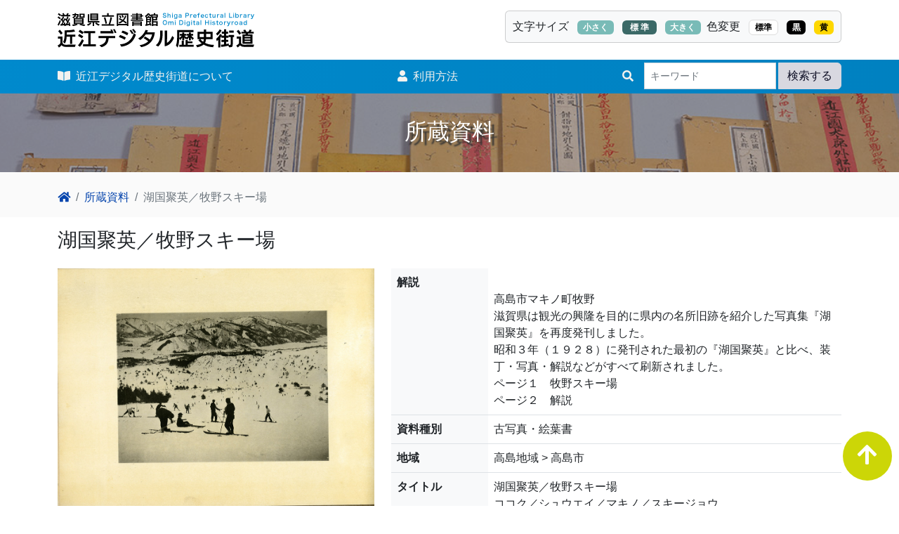

--- FILE ---
content_type: text/html; charset=UTF-8
request_url: https://da.shiga-pref-library.jp/item/detail/?id=0501384
body_size: 17869
content:
<!DOCTYPE html>
<!--[if lt IE 7]>      <html class="no-js lt-ie9 lt-ie8 lt-ie7" lang="ja"> <![endif]-->
<!--[if IE 7]>         <html class="no-js lt-ie9 lt-ie8" lang="ja"> <![endif]-->
<!--[if IE 8]>         <html class="no-js lt-ie9" lang="ja"> <![endif]-->
<!--[if gt IE 8]><!--> <html class="no-js" lang="ja"> <!--<![endif]-->
    <head>
        <meta charset="utf-8">
        <meta http-equiv="X-UA-Compatible" content="IE=edge">
		<meta http-equiv="Content-Style-Type" content="text/javascript;" />
		<meta http-equiv="Content-Style-Type" content="text/css;" />
        <title>滋賀県立図書館 近江デジタル歴史街道- 所蔵資料</title>
        <meta name="description" content="近江デジタル歴史街道では、滋賀県立図書館が所蔵する滋賀県の大切な財産である絵図や古文書、浮世絵などを順次デジタル公開しています。歴史上の滋賀を歩く旅人としてお楽しみください。">
        <meta name="author" content="Shiga Prefectural Library.">
        <meta name="keyword" content="滋賀県,図書館,蔵書,検索,調査,相談,イベント,利用者,資料,コレクション,絵図,古文書,浮世絵">
        <meta name="viewport" content="width=device-width, initial-scale=1.0">
		<meta name="ROBOTS" content="INDEX,FOLLOW">

		<meta property="og:locale" content="ja_JP" />
		<meta property="og:site_name" content="滋賀県立図書館 近江デジタル歴史街道">
		<meta property="og:title"         content="滋賀県立図書館 近江デジタル歴史街道- 所蔵資料｜滋賀県立図書館 近江デジタル歴史街道" />
		<meta property="og:description"   content="近江デジタル歴史街道では、滋賀県立図書館が所蔵する滋賀県の大切な財産である絵図や古文書、浮世絵などを順次デジタル公開しています。歴史上の滋賀を歩く旅人としてお楽しみください。" />
	    <meta property="og:image"         content="https://da.shiga-pref-library.jp/common/img/ogimg.jpg" />
		<meta property="og:type"          content="article" />
		<meta property="og:url"           content="https://da.shiga-pref-library.jp/item/detail/?id=0501384" />
		<meta property="fb:app_id" content="857129792085716">
		<meta name="p:domain_verify" content="" />

        <!-- Place favicon.ico and apple-touch-icon.png in the root directory -->
        <link rel="shortcut icon" href="../../common/images/ico/favicon.ico" type="image/x-icon">
        <link rel="icon" href="../../common/images/ico/favicon.ico" type="image/x-icon">
		<link rel="apple-touch-icon" href="../../common/images/ico/apple-touch-icon.png" />
		<link rel="apple-touch-icon" sizes="57x57" href="../../common/images/ico/apple-touch-icon-57x57.png" />
		<link rel="apple-touch-icon" sizes="72x72" href="../../common/images/ico/apple-touch-icon-72x72.png" />
		<link rel="apple-touch-icon" sizes="76x76" href="../../common/images/ico/apple-touch-icon-76x76.png" />
		<link rel="apple-touch-icon" sizes="114x114" href="../../common/images/ico/apple-touch-icon-114x114.png" />
		<link rel="apple-touch-icon" sizes="120x120" href="../../common/images/ico/apple-touch-icon-120x120.png" />
		<link rel="apple-touch-icon" sizes="144x144" href="../../common/images/ico/apple-touch-icon-144x144.png" />
		<link rel="apple-touch-icon" sizes="152x152" href="../../common/images/ico/apple-touch-icon-152x152.png" />
		<link rel="apple-touch-icon" sizes="180x180" href="../../common/images/ico/apple-touch-icon-180x180.png" />

		<link href="../../common/css/bootstrap/bootstrap.min.css" rel="stylesheet">
		<script src="../../common/js/bootstrap/bootstrap.bundle.min.js"></script>

		<!--<link href="https://cdn.jsdelivr.net/npm/bootstrap@5.2.2/dist/css/bootstrap.min.css" rel="stylesheet" integrity="sha384-Zenh87qX5JnK2Jl0vWa8Ck2rdkQ2Bzep5IDxbcnCeuOxjzrPF/et3URy9Bv1WTRi" crossorigin="anonymous">
		<script src="https://cdn.jsdelivr.net/npm/bootstrap@5.2.2/dist/js/bootstrap.bundle.min.js" integrity="sha384-OERcA2EqjJCMA+/3y+gxIOqMEjwtxJY7qPCqsdltbNJuaOe923+mo//f6V8Qbsw3" crossorigin="anonymous"></script>
        <link rel="stylesheet" href="https://use.fontawesome.com/releases/v5.6.3/css/all.css" integrity="sha384-UHRtZLI+pbxtHCWp1t77Bi1L4ZtiqrqD80Kn4Z8NTSRyMA2Fd33n5dQ8lWUE00s/" crossorigin="anonymous">
		<link rel="stylesheet" href="https://cdnjs.cloudflare.com/ajax/libs/animate.css/3.7.0/animate.min.css">
		<link type="text/css" href="https://ajax.googleapis.com/ajax/libs/jqueryui/1.10.3/themes/start/jquery-ui.css" rel="stylesheet">-->

		<link href="../../common/css/fontawesome/css/all.css" rel="stylesheet">
		<link href="../../common/css/animate.min.css" rel="stylesheet">

        <link rel="stylesheet" href="../../common/css/product.css">
        <link rel="stylesheet" href="../../common/css/normalize.css">
		<link rel="stylesheet" href="../../common/css/standard.css" type="text/css" media="" id="jstyle" />
		<link rel="stylesheet" href="../../common/css/print.css" media="print">

		<link href="../../common/css/jquery-ui.css" rel="stylesheet">

		<!--<script src="https://cdn.jsdelivr.net/npm/@popperjs/core@2.11.6/dist/umd/popper.min.js" integrity="sha384-oBqDVmMz9ATKxIep9tiCxS/Z9fNfEXiDAYTujMAeBAsjFuCZSmKbSSUnQlmh/jp3" crossorigin="anonymous"></script>
		<script src="https://cdn.jsdelivr.net/npm/bootstrap@5.2.2/dist/js/bootstrap.min.js" integrity="sha384-IDwe1+LCz02ROU9k972gdyvl+AESN10+x7tBKgc9I5HFtuNz0wWnPclzo6p9vxnk" crossorigin="anonymous"></script>-->
		<!-- <script src="../../common/js/bootstrap/bootstrap.min.js"></script>
		<script src="../../common/js/popper.min.js"></script> -->

		<!--<script src="https://code.jquery.com/jquery-3.2.1.slim.min.js" integrity="sha384-KJ3o2DKtIkvYIK3UENzmM7KCkRr/rE9/Qpg6aAZGJwFDMVNA/GpGFF93hXpG5KkN" crossorigin="anonymous"></script>
        <script src="https://code.jquery.com/jquery-1.12.4.min.js" integrity="sha256-ZosEbRLbNQzLpnKIkEdrPv7lOy9C27hHQ+Xp8a4MxAQ=" crossorigin="anonymous"></script>
		<script src="https://ajax.googleapis.com/ajax/libs/jqueryui/1.10.3/jquery-ui.min.js" type="text/javascript" ></script>-->

		<script src="../../common/js/jquery-3.2.1.slim.min.js"></script>
		<script src="../../common/js/jquery-1.12.4.min.js"></script>
		<script src="../../common/js/jquery-ui.min.js" type="text/javascript" ></script>
        <script src="../../common/js/bootstrap-paginator.js"></script>      
        <script src="../../common/js/jquery.cookie.js"></script>
        <script src="../../common/js/user.js"></script>
        
					<!-- Google tag (gtag.js) -->
<script async src="https://www.googletagmanager.com/gtag/js?id=G-NEJ87L57DK"></script>
<script>
  window.dataLayer = window.dataLayer || [];
  function gtag(){dataLayer.push(arguments);}
  gtag('js', new Date());

  gtag('config', 'G-NEJ87L57DK');
</script>
		
    </head>
    <body>
	<!-- Load Facebook SDK for JavaScript -->
	<div id="fb-root"></div>
	<script async defer crossorigin="anonymous" src="https://connect.facebook.net/ja_JP/sdk.js#xfbml=1&version=v3.2&appId=693656722122383&autoLogAppEvents=1"></script>  
  
		<!--<div id="preloader">
			<div id="status">&nbsp;</div>
		</div>-->
		<!-- Body content -->

		<div class="menu-top">
			<div class="container-lg">
				<a href="../../" id="tosyologo">
				<img src="../../common/img/logo.png" alt="滋賀県立図書館 近江デジタル歴史街道" title="滋賀県立図書館 近江デジタル歴史街道">
				<!--img src="https://placehold.jp/280x55.png" alt="滋賀県立図書館 近江デジタル歴史街道" title="滋賀県立図書館 近江デジタル歴史街道"-->
				</a>
				<div class="card header_navi d-none d-md-block bg-light d-print-none">
					<ul class="list-inline">
					<li class="list-inline-item">文字サイズ</li>
					<li class="list-inline-item">
						<div class="textsize">
							<ul class="list-inline" style="margin: 0;">
								<li class="list-inline-item"><div class="badge badge-pill badge-info">小さく</div></li>
								<li class="list-inline-item"><div class="badge badge-pill badge-info">&nbsp;標  準&nbsp;</div></li>
								<li class="list-inline-item"><div class="badge badge-pill badge-info">大きく</div></li>
							</ul>
						</div>
					<li class="list-inline-item">色変更</li>
					<li class="list-inline-item" id="sw-standard"><div class="badge badge-pill badge-info" style="cursor: pointer;border:1px solid #ddd;background-color:#FFF;color:#000;">標準</div></li>
					<li class="list-inline-item"><div class="badge badge-pill badge-info" id="sw-black" style="cursor: pointer;background-color:#000;color:#FFF;">黒</div></li>
					<li class="list-inline-item" id="sw-yellow"><div class="badge badge-pill badge-info" style="cursor: pointer;background-color:#fed700;color:#000;">黄</div></li>
					</ul>
				</div>
			</div>
		</div>
		<nav class="site-header sticky-top py-1 d-none d-md-block d-print-none">
			<div class="container-lg d-flex flex-column flex-md-row justify-content-between">
				<a class="py-2 d-none d-md-inline-block" href="../../about/"><i class="fas fa-book-open"></i>&nbsp;&nbsp;近江デジタル歴史街道について</a>
				<a class="py-2 d-none d-md-inline-block" href="https://www.shiga-pref-library.jp/reference/help/da_search/" target="_blank"><i class="fas fa-user"></i>&nbsp;&nbsp;利用方法</a>
		        <form method="get" id="allform" name="allform" action="../../item/">
					<input type="hidden" name="mode" value="search" />
				  <div class="form-group input-group">
				  <label class="control-label" style="margin-top:.5rem;margin-right:.5rem;"><i class="fas fa-search me-2"></i><!--&nbsp;&nbsp;検索--></label>
				  <input type="text" name="key" class="form-control form-control-sm" placeholder="キーワード">
				  &nbsp;<button type="submit" class="btn btn-info">検索する</button>
				  </div>
				</form>
			</div>
		</nav>
        <!-- Brand and toggle get grouped for better mobile display -->
        <nav class="navbar navbar-expand-md site-header d-block d-md-none d-print-none">
			<button type="button" class="navbar-toggler" data-bs-toggle="collapse" data-bs-target="#Navber" aria-controls="Navber" aria-expanded="false" aria-label="レスポンシブ・ナビゲーションバー">
				<span class="navbar-toggler-icon"></span>
			</button>
			<div class="collapse navbar-collapse" id="Navber">
				<ul class="navbar-nav mr-auto mt-2 mt-lg-0">
					<li><a class="py-2" href="../../"><i class="fas fa-home"></i>&nbsp;&nbsp;トップページ</a></li>
					<li><a class="py-2" href="../../about/"><i class="fas fa-book-open"></i>&nbsp;&nbsp;近江デジタル歴史街道について</a></li>
					<li><a class="py-2" href="https://www.shiga-pref-library.jp/reference/help/da_search/" target="_blank"><i class="fas fa-user"></i>&nbsp;&nbsp;利用方法</a></li>
				</ul>
		        <form method="get" id="allform" name="allform" action="../../item/">
				<input type="hidden" name="mode" value="search" />
				  <div class="form-group input-group">
				  <label class="control-label" style="margin-top:.5rem;margin-right:.5rem;"><i class="fas fa-search me-2"></i><!--&nbsp;&nbsp;検索--></label>
				  <input type="text" name="key" class="form-control form-control-sm" placeholder="キーワード">
				  &nbsp;<button type="submit" class="btn btn-info">検索する</button>
				  </div>
				</form>
			</div><!-- /.navbar-collapse -->
        </nav>
        <!-- End of nav bar -->
	<div class="item-header region-header d-print-none">
		<div class="container-lg">
			<div class="region-header__container">
				<h2 class="page-header">所蔵資料</h2>
			</div>
		</div>
	</div>

	<section class="breadcrumb">
		<div class="container-lg">
			<nav aria-label="breadcrumb">
			  <ol class="breadcrumb">
			    <li class="breadcrumb-item"><a href="../../"><i class="fas fa-home"></i></a></li>
				<li class="breadcrumb-item" aria-current="page"><a href="../../item/">所蔵資料</a></li>
			    <li class="breadcrumb-item active" aria-current="page">湖国聚英／牧野スキー場</li>
			  </ol>
			</nav>
		</div>
	</section>
  	
	<div id="komonjo" role="main" class="main-container container-lg js-quickedit-main-content">
		<h3 class="mb-4">湖国聚英／牧野スキー場</h3>
		<div class="row">
						<div class="col-lg-5 col-xl-5 col-md-5 col-sm-12 col-12">
				<p class="text-center">
					<img src="../../thumbnail/thum/0501384-01.jpg" class="img-fluid mx-auto">
				</p>

		        		        <p class="text-center">
		        <a class="btn btn-light mt-3 mb-2" href="../../iiifviewer/?uid=0501384" target="_blank">
		        	<img src="../../common/img/i3f.png" style="height: 22px;margin-top: -5px;">&nbsp;ビューアーで見る&nbsp;<i class="fas fa-external-link-alt"></i>　</a>
				</p>
				
				
				<p class="sub-title">画像の取扱いについて</p>
								<div class="mb-4">
					<!--img src="../../common/img/viewonly.png" style="height:30px;" alt="閲覧のみ" title="閲覧のみ"-->
					<p class="text-danger text-left mt-1"><small>無断での複製、改変、配布、転載を禁止します（詳しくは、<a href="http://www.shiga-pref-library.jp/reference/help/da_search/" target="_blank">利用案内</a>を参照してください。）</small></p>
				</div>
							</div>
      
			<div class="col-lg-7 col-xl-7 col-md-7 col-sm-12 col-12">
						<table id="myTable" class="table mb-5" style="border-bottom: 1px solid #dee2e6;">
				<tbody>
															<tr>
						<th scope="row" class="text-nowrap bg-light">解説</th>
						<td class=""><br />
高島市マキノ町牧野<br />
滋賀県は観光の興隆を目的に県内の名所旧跡を紹介した写真集『湖国聚英』を再度発刊しました。<br />
昭和３年（１９２８）に発刊された最初の『湖国聚英』と比べ、装丁・写真・解説などがすべて刷新されました。<br />
ページ１　牧野スキー場<br />
ページ２　解説<br />
</td>
					</tr>
										<tr>
						<th scope="row" class="text-nowrap bg-light">資料種別</th>
						<td class="">古写真・絵葉書</td>
					</tr>
					<tr>
						<th scope="row" class="text-nowrap bg-light">地域</th>
						<td class="">高島地域 >  高島市</td>
					</tr>
					<tr>
						<th scope="row" class="text-nowrap bg-light">タイトル</th>
						<td class="">湖国聚英／牧野スキー場<br>ココク／シュウエイ／マキノ／スキージョウ</td>
					</tr>
										<tr>
						<th scope="row" class="text-nowrap bg-light">著者</th>
						<td class="">滋賀県／編刊<br>シガケン</td>
					</tr>
															<tr>
						<th scope="row" class="text-nowrap bg-light">出版年(西暦)</th>
						<td class="">1936</td>
					</tr>
															<tr>
						<th scope="row" class="text-nowrap bg-light">出版年(年代)</th>
						<td class="">１９３６年［昭和１１］</td>
					</tr>
																				<tr>
						<th scope="row" class="text-nowrap bg-light">形態</th>
						<td class="">１９ｃｍ×２７㎝</td>
					</tr>
																														<tr>
						<th scope="row" class="text-nowrap bg-light">件名</th>
						<td class="">スキー<br>スキー&nbsp;</td>
					</tr>
																																			<tr>
						<th scope="row" class="text-nowrap bg-light">コンテンツID</th>
						<td class="">0501384&nbsp;</td>
					</tr>
										<tr>
						<th scope="row" class="text-nowrap bg-light">書誌番号</th>
						<td class=""><a href="http://www.shiga-pref-library.jp/wo/opc_srh/srh_detail/2298399">2298399</a>&nbsp;</td>
					</tr>
															<tr>
						<th scope="row" class="text-nowrap bg-light">IIIF マニフェスト</th>
						<td class=""><a href="https://da.shiga-pref-library.jp/0501384/manifest">https://da.shiga-pref-library.jp/0501384/manifest</a>&nbsp;</td>
					</tr>
					
				</tbody>
			</table>
			</div>
		</div>
	
    </div><!-- ./ main-container -->

<!-- Footer area-->
<footer class="pt-4 d-print-none">
	<div class="container-lg">
		<div class="row">
  			<div class="col-xl-4 col-lg-4 col-md-4 col-sm-12 col-12 mb-4">
				<a href="../../">
				<img src="../../common/img/footer_logo.png" alt="滋賀県立図書館 近江デジタル歴史街道" title="滋賀県立図書館 近江デジタル歴史街道" class="img-fluid">
				</a>
				<ul class="list-unstyled mt-3">
					<li>〒520-2122<br>大津市瀬田南大萱町1740－1</li>
					<li>TEL / 077-548-9691</li>
					<li>FAX / 077-548-9790</li>
				</ul>
			</div>
  			<div class="col-xl-4 col-lg-4 col-md-4 col-sm-12 col-12 mb-4">
				<ul class="list-unstyled footer-menu">
					<li class="mb-2"><a href="../../about/"><i class="fas fa-chevron-right"></i>&nbsp;&nbsp;近江デジタル歴史街道について</a></li>
					<li class="mb-2"><a href="../../news/"><i class="fas fa-chevron-right"></i>&nbsp;&nbsp;NEWS お知らせ</a></li>
					<li class="mb-2"><a href="https://www.shiga-pref-library.jp/reference/help/da_search/" target="_blank"><i class="fas fa-chevron-right"></i>&nbsp;&nbsp;利用方法</a></li>
				</ul>
			</div>
		</div>
	</div>
	<div id="bnr-space" class="">
		<div class="container-lg">
			<div class="row justify-content-center">
				<div class="col-xl-6 col-lg-6 col-md-6 col-sm-12 col-12 p-3 text-center">
					<a href="https://www.shiga-pref-library.jp" target="_blank" alt="滋賀県立図書館" class="">
						<img src="../../common/img/bnr/bn_tosyokan.png" class="img-fluid border p-3">
					</a>
				</div>
			</div>
		</div>
	</div>

	<div id="copyright" class="">
		<p class="p-2 mb-0">Copyright &copy; 2026  滋賀県立図書館 All rights reserved.</p>
	</div>
</footer>

	<p id="page-top" class="d-print-none"><a href="#top" title="ページトップへ"><i class="fas fa-arrow-up"></i></a></p>

  </body>
</html>


--- FILE ---
content_type: text/css
request_url: https://da.shiga-pref-library.jp/common/css/animate.min.css
body_size: 231227
content:








<!DOCTYPE html>
<html lang="en" data-color-mode="auto" data-light-theme="light" data-dark-theme="dark" data-a11y-animated-images="system">
  <head>
    <meta charset="utf-8">
  <link rel="dns-prefetch" href="https://github.githubassets.com">
  <link rel="dns-prefetch" href="https://avatars.githubusercontent.com">
  <link rel="dns-prefetch" href="https://github-cloud.s3.amazonaws.com">
  <link rel="dns-prefetch" href="https://user-images.githubusercontent.com/">
  <link rel="preconnect" href="https://github.githubassets.com" crossorigin>
  <link rel="preconnect" href="https://avatars.githubusercontent.com">



  <link crossorigin="anonymous" media="all" rel="stylesheet" href="https://github.githubassets.com/assets/light-719f1193e0c0.css" /><link crossorigin="anonymous" media="all" rel="stylesheet" href="https://github.githubassets.com/assets/dark-0c343b529849.css" /><link data-color-theme="dark_dimmed" crossorigin="anonymous" media="all" rel="stylesheet" data-href="https://github.githubassets.com/assets/dark_dimmed-f22da508b62a.css" /><link data-color-theme="dark_high_contrast" crossorigin="anonymous" media="all" rel="stylesheet" data-href="https://github.githubassets.com/assets/dark_high_contrast-188ef1de59e6.css" /><link data-color-theme="dark_colorblind" crossorigin="anonymous" media="all" rel="stylesheet" data-href="https://github.githubassets.com/assets/dark_colorblind-bc6bf4eea850.css" /><link data-color-theme="light_colorblind" crossorigin="anonymous" media="all" rel="stylesheet" data-href="https://github.githubassets.com/assets/light_colorblind-527658dec362.css" /><link data-color-theme="light_high_contrast" crossorigin="anonymous" media="all" rel="stylesheet" data-href="https://github.githubassets.com/assets/light_high_contrast-c7a7fe0cd8ec.css" /><link data-color-theme="light_tritanopia" crossorigin="anonymous" media="all" rel="stylesheet" data-href="https://github.githubassets.com/assets/light_tritanopia-6aa855bdae0f.css" /><link data-color-theme="dark_tritanopia" crossorigin="anonymous" media="all" rel="stylesheet" data-href="https://github.githubassets.com/assets/dark_tritanopia-6aa5e25aacc0.css" />
  
    <link crossorigin="anonymous" media="all" rel="stylesheet" href="https://github.githubassets.com/assets/primer-0bd8df183baa.css" />
    <link crossorigin="anonymous" media="all" rel="stylesheet" href="https://github.githubassets.com/assets/global-987c9b823215.css" />
    <link crossorigin="anonymous" media="all" rel="stylesheet" href="https://github.githubassets.com/assets/github-6ce4d13ba6ed.css" />
  <link crossorigin="anonymous" media="all" rel="stylesheet" href="https://github.githubassets.com/assets/code-91064a2896c6.css" />

    <meta name="optimizely-datafile" content="{&quot;groups&quot;: [], &quot;environmentKey&quot;: &quot;production&quot;, &quot;rollouts&quot;: [], &quot;typedAudiences&quot;: [], &quot;projectId&quot;: &quot;16737760170&quot;, &quot;variables&quot;: [], &quot;featureFlags&quot;: [], &quot;experiments&quot;: [], &quot;version&quot;: &quot;4&quot;, &quot;audiences&quot;: [{&quot;conditions&quot;: &quot;[\&quot;or\&quot;, {\&quot;match\&quot;: \&quot;exact\&quot;, \&quot;name\&quot;: \&quot;$opt_dummy_attribute\&quot;, \&quot;type\&quot;: \&quot;custom_attribute\&quot;, \&quot;value\&quot;: \&quot;$opt_dummy_value\&quot;}]&quot;, &quot;id&quot;: &quot;$opt_dummy_audience&quot;, &quot;name&quot;: &quot;Optimizely-Generated Audience for Backwards Compatibility&quot;}], &quot;anonymizeIP&quot;: true, &quot;sdkKey&quot;: &quot;WTc6awnGuYDdG98CYRban&quot;, &quot;attributes&quot;: [{&quot;id&quot;: &quot;16822470375&quot;, &quot;key&quot;: &quot;user_id&quot;}, {&quot;id&quot;: &quot;17143601254&quot;, &quot;key&quot;: &quot;spammy&quot;}, {&quot;id&quot;: &quot;18175660309&quot;, &quot;key&quot;: &quot;organization_plan&quot;}, {&quot;id&quot;: &quot;18813001570&quot;, &quot;key&quot;: &quot;is_logged_in&quot;}, {&quot;id&quot;: &quot;19073851829&quot;, &quot;key&quot;: &quot;geo&quot;}, {&quot;id&quot;: &quot;20175462351&quot;, &quot;key&quot;: &quot;requestedCurrency&quot;}, {&quot;id&quot;: &quot;20785470195&quot;, &quot;key&quot;: &quot;country_code&quot;}, {&quot;id&quot;: &quot;21656311196&quot;, &quot;key&quot;: &quot;opened_downgrade_dialog&quot;}], &quot;botFiltering&quot;: false, &quot;accountId&quot;: &quot;16737760170&quot;, &quot;events&quot;: [{&quot;experimentIds&quot;: [], &quot;id&quot;: &quot;17911811441&quot;, &quot;key&quot;: &quot;hydro_click.dashboard.teacher_toolbox_cta&quot;}, {&quot;experimentIds&quot;: [], &quot;id&quot;: &quot;18124116703&quot;, &quot;key&quot;: &quot;submit.organizations.complete_sign_up&quot;}, {&quot;experimentIds&quot;: [], &quot;id&quot;: &quot;18145892387&quot;, &quot;key&quot;: &quot;no_metric.tracked_outside_of_optimizely&quot;}, {&quot;experimentIds&quot;: [], &quot;id&quot;: &quot;18178755568&quot;, &quot;key&quot;: &quot;click.org_onboarding_checklist.add_repo&quot;}, {&quot;experimentIds&quot;: [], &quot;id&quot;: &quot;18180553241&quot;, &quot;key&quot;: &quot;submit.repository_imports.create&quot;}, {&quot;experimentIds&quot;: [], &quot;id&quot;: &quot;18186103728&quot;, &quot;key&quot;: &quot;click.help.learn_more_about_repository_creation&quot;}, {&quot;experimentIds&quot;: [], &quot;id&quot;: &quot;18188530140&quot;, &quot;key&quot;: &quot;test_event&quot;}, {&quot;experimentIds&quot;: [], &quot;id&quot;: &quot;18191963644&quot;, &quot;key&quot;: &quot;click.empty_org_repo_cta.transfer_repository&quot;}, {&quot;experimentIds&quot;: [], &quot;id&quot;: &quot;18195612788&quot;, &quot;key&quot;: &quot;click.empty_org_repo_cta.import_repository&quot;}, {&quot;experimentIds&quot;: [], &quot;id&quot;: &quot;18210945499&quot;, &quot;key&quot;: &quot;click.org_onboarding_checklist.invite_members&quot;}, {&quot;experimentIds&quot;: [], &quot;id&quot;: &quot;18211063248&quot;, &quot;key&quot;: &quot;click.empty_org_repo_cta.create_repository&quot;}, {&quot;experimentIds&quot;: [], &quot;id&quot;: &quot;18215721889&quot;, &quot;key&quot;: &quot;click.org_onboarding_checklist.update_profile&quot;}, {&quot;experimentIds&quot;: [], &quot;id&quot;: &quot;18224360785&quot;, &quot;key&quot;: &quot;click.org_onboarding_checklist.dismiss&quot;}, {&quot;experimentIds&quot;: [], &quot;id&quot;: &quot;18234832286&quot;, &quot;key&quot;: &quot;submit.organization_activation.complete&quot;}, {&quot;experimentIds&quot;: [], &quot;id&quot;: &quot;18252392383&quot;, &quot;key&quot;: &quot;submit.org_repository.create&quot;}, {&quot;experimentIds&quot;: [], &quot;id&quot;: &quot;18257551537&quot;, &quot;key&quot;: &quot;submit.org_member_invitation.create&quot;}, {&quot;experimentIds&quot;: [], &quot;id&quot;: &quot;18259522260&quot;, &quot;key&quot;: &quot;submit.organization_profile.update&quot;}, {&quot;experimentIds&quot;: [], &quot;id&quot;: &quot;18564603625&quot;, &quot;key&quot;: &quot;view.classroom_select_organization&quot;}, {&quot;experimentIds&quot;: [], &quot;id&quot;: &quot;18568612016&quot;, &quot;key&quot;: &quot;click.classroom_sign_in_click&quot;}, {&quot;experimentIds&quot;: [], &quot;id&quot;: &quot;18572592540&quot;, &quot;key&quot;: &quot;view.classroom_name&quot;}, {&quot;experimentIds&quot;: [], &quot;id&quot;: &quot;18574203855&quot;, &quot;key&quot;: &quot;click.classroom_create_organization&quot;}, {&quot;experimentIds&quot;: [], &quot;id&quot;: &quot;18582053415&quot;, &quot;key&quot;: &quot;click.classroom_select_organization&quot;}, {&quot;experimentIds&quot;: [], &quot;id&quot;: &quot;18589463420&quot;, &quot;key&quot;: &quot;click.classroom_create_classroom&quot;}, {&quot;experimentIds&quot;: [], &quot;id&quot;: &quot;18591323364&quot;, &quot;key&quot;: &quot;click.classroom_create_first_classroom&quot;}, {&quot;experimentIds&quot;: [], &quot;id&quot;: &quot;18591652321&quot;, &quot;key&quot;: &quot;click.classroom_grant_access&quot;}, {&quot;experimentIds&quot;: [], &quot;id&quot;: &quot;18607131425&quot;, &quot;key&quot;: &quot;view.classroom_creation&quot;}, {&quot;experimentIds&quot;: [], &quot;id&quot;: &quot;18831680583&quot;, &quot;key&quot;: &quot;upgrade_account_plan&quot;}, {&quot;experimentIds&quot;: [], &quot;id&quot;: &quot;19064064515&quot;, &quot;key&quot;: &quot;click.signup&quot;}, {&quot;experimentIds&quot;: [], &quot;id&quot;: &quot;19075373687&quot;, &quot;key&quot;: &quot;click.view_account_billing_page&quot;}, {&quot;experimentIds&quot;: [], &quot;id&quot;: &quot;19077355841&quot;, &quot;key&quot;: &quot;click.dismiss_signup_prompt&quot;}, {&quot;experimentIds&quot;: [], &quot;id&quot;: &quot;19079713938&quot;, &quot;key&quot;: &quot;click.contact_sales&quot;}, {&quot;experimentIds&quot;: [], &quot;id&quot;: &quot;19120963070&quot;, &quot;key&quot;: &quot;click.compare_account_plans&quot;}, {&quot;experimentIds&quot;: [], &quot;id&quot;: &quot;19151690317&quot;, &quot;key&quot;: &quot;click.upgrade_account_cta&quot;}, {&quot;experimentIds&quot;: [], &quot;id&quot;: &quot;19424193129&quot;, &quot;key&quot;: &quot;click.open_account_switcher&quot;}, {&quot;experimentIds&quot;: [], &quot;id&quot;: &quot;19520330825&quot;, &quot;key&quot;: &quot;click.visit_account_profile&quot;}, {&quot;experimentIds&quot;: [], &quot;id&quot;: &quot;19540970635&quot;, &quot;key&quot;: &quot;click.switch_account_context&quot;}, {&quot;experimentIds&quot;: [], &quot;id&quot;: &quot;19730198868&quot;, &quot;key&quot;: &quot;submit.homepage_signup&quot;}, {&quot;experimentIds&quot;: [], &quot;id&quot;: &quot;19820830627&quot;, &quot;key&quot;: &quot;click.homepage_signup&quot;}, {&quot;experimentIds&quot;: [], &quot;id&quot;: &quot;19988571001&quot;, &quot;key&quot;: &quot;click.create_enterprise_trial&quot;}, {&quot;experimentIds&quot;: [], &quot;id&quot;: &quot;20036538294&quot;, &quot;key&quot;: &quot;click.create_organization_team&quot;}, {&quot;experimentIds&quot;: [], &quot;id&quot;: &quot;20040653299&quot;, &quot;key&quot;: &quot;click.input_enterprise_trial_form&quot;}, {&quot;experimentIds&quot;: [], &quot;id&quot;: &quot;20062030003&quot;, &quot;key&quot;: &quot;click.continue_with_team&quot;}, {&quot;experimentIds&quot;: [], &quot;id&quot;: &quot;20068947153&quot;, &quot;key&quot;: &quot;click.create_organization_free&quot;}, {&quot;experimentIds&quot;: [], &quot;id&quot;: &quot;20086636658&quot;, &quot;key&quot;: &quot;click.signup_continue.username&quot;}, {&quot;experimentIds&quot;: [], &quot;id&quot;: &quot;20091648988&quot;, &quot;key&quot;: &quot;click.signup_continue.create_account&quot;}, {&quot;experimentIds&quot;: [], &quot;id&quot;: &quot;20103637615&quot;, &quot;key&quot;: &quot;click.signup_continue.email&quot;}, {&quot;experimentIds&quot;: [], &quot;id&quot;: &quot;20111574253&quot;, &quot;key&quot;: &quot;click.signup_continue.password&quot;}, {&quot;experimentIds&quot;: [], &quot;id&quot;: &quot;20120044111&quot;, &quot;key&quot;: &quot;view.pricing_page&quot;}, {&quot;experimentIds&quot;: [], &quot;id&quot;: &quot;20152062109&quot;, &quot;key&quot;: &quot;submit.create_account&quot;}, {&quot;experimentIds&quot;: [], &quot;id&quot;: &quot;20165800992&quot;, &quot;key&quot;: &quot;submit.upgrade_payment_form&quot;}, {&quot;experimentIds&quot;: [], &quot;id&quot;: &quot;20171520319&quot;, &quot;key&quot;: &quot;submit.create_organization&quot;}, {&quot;experimentIds&quot;: [], &quot;id&quot;: &quot;20222645674&quot;, &quot;key&quot;: &quot;click.recommended_plan_in_signup.discuss_your_needs&quot;}, {&quot;experimentIds&quot;: [], &quot;id&quot;: &quot;20227443657&quot;, &quot;key&quot;: &quot;submit.verify_primary_user_email&quot;}, {&quot;experimentIds&quot;: [], &quot;id&quot;: &quot;20234607160&quot;, &quot;key&quot;: &quot;click.recommended_plan_in_signup.try_enterprise&quot;}, {&quot;experimentIds&quot;: [], &quot;id&quot;: &quot;20238175784&quot;, &quot;key&quot;: &quot;click.recommended_plan_in_signup.team&quot;}, {&quot;experimentIds&quot;: [], &quot;id&quot;: &quot;20239847212&quot;, &quot;key&quot;: &quot;click.recommended_plan_in_signup.continue_free&quot;}, {&quot;experimentIds&quot;: [], &quot;id&quot;: &quot;20251097193&quot;, &quot;key&quot;: &quot;recommended_plan&quot;}, {&quot;experimentIds&quot;: [], &quot;id&quot;: &quot;20438619534&quot;, &quot;key&quot;: &quot;click.pricing_calculator.1_member&quot;}, {&quot;experimentIds&quot;: [], &quot;id&quot;: &quot;20456699683&quot;, &quot;key&quot;: &quot;click.pricing_calculator.15_members&quot;}, {&quot;experimentIds&quot;: [], &quot;id&quot;: &quot;20467868331&quot;, &quot;key&quot;: &quot;click.pricing_calculator.10_members&quot;}, {&quot;experimentIds&quot;: [], &quot;id&quot;: &quot;20476267432&quot;, &quot;key&quot;: &quot;click.trial_days_remaining&quot;}, {&quot;experimentIds&quot;: [], &quot;id&quot;: &quot;20476357660&quot;, &quot;key&quot;: &quot;click.discover_feature&quot;}, {&quot;experimentIds&quot;: [], &quot;id&quot;: &quot;20479287901&quot;, &quot;key&quot;: &quot;click.pricing_calculator.custom_members&quot;}, {&quot;experimentIds&quot;: [], &quot;id&quot;: &quot;20481107083&quot;, &quot;key&quot;: &quot;click.recommended_plan_in_signup.apply_teacher_benefits&quot;}, {&quot;experimentIds&quot;: [], &quot;id&quot;: &quot;20483089392&quot;, &quot;key&quot;: &quot;click.pricing_calculator.5_members&quot;}, {&quot;experimentIds&quot;: [], &quot;id&quot;: &quot;20484283944&quot;, &quot;key&quot;: &quot;click.onboarding_task&quot;}, {&quot;experimentIds&quot;: [], &quot;id&quot;: &quot;20484996281&quot;, &quot;key&quot;: &quot;click.recommended_plan_in_signup.apply_student_benefits&quot;}, {&quot;experimentIds&quot;: [], &quot;id&quot;: &quot;20486713726&quot;, &quot;key&quot;: &quot;click.onboarding_task_breadcrumb&quot;}, {&quot;experimentIds&quot;: [], &quot;id&quot;: &quot;20490791319&quot;, &quot;key&quot;: &quot;click.upgrade_to_enterprise&quot;}, {&quot;experimentIds&quot;: [], &quot;id&quot;: &quot;20491786766&quot;, &quot;key&quot;: &quot;click.talk_to_us&quot;}, {&quot;experimentIds&quot;: [], &quot;id&quot;: &quot;20494144087&quot;, &quot;key&quot;: &quot;click.dismiss_enterprise_trial&quot;}, {&quot;experimentIds&quot;: [], &quot;id&quot;: &quot;20499722759&quot;, &quot;key&quot;: &quot;completed_all_tasks&quot;}, {&quot;experimentIds&quot;: [], &quot;id&quot;: &quot;20500710104&quot;, &quot;key&quot;: &quot;completed_onboarding_tasks&quot;}, {&quot;experimentIds&quot;: [], &quot;id&quot;: &quot;20513160672&quot;, &quot;key&quot;: &quot;click.read_doc&quot;}, {&quot;experimentIds&quot;: [], &quot;id&quot;: &quot;20516196762&quot;, &quot;key&quot;: &quot;actions_enabled&quot;}, {&quot;experimentIds&quot;: [], &quot;id&quot;: &quot;20518980986&quot;, &quot;key&quot;: &quot;click.dismiss_trial_banner&quot;}, {&quot;experimentIds&quot;: [], &quot;id&quot;: &quot;20535446721&quot;, &quot;key&quot;: &quot;click.issue_actions_prompt.dismiss_prompt&quot;}, {&quot;experimentIds&quot;: [], &quot;id&quot;: &quot;20557002247&quot;, &quot;key&quot;: &quot;click.issue_actions_prompt.setup_workflow&quot;}, {&quot;experimentIds&quot;: [], &quot;id&quot;: &quot;20595070227&quot;, &quot;key&quot;: &quot;click.pull_request_setup_workflow&quot;}, {&quot;experimentIds&quot;: [], &quot;id&quot;: &quot;20626600314&quot;, &quot;key&quot;: &quot;click.seats_input&quot;}, {&quot;experimentIds&quot;: [], &quot;id&quot;: &quot;20642310305&quot;, &quot;key&quot;: &quot;click.decrease_seats_number&quot;}, {&quot;experimentIds&quot;: [], &quot;id&quot;: &quot;20662990045&quot;, &quot;key&quot;: &quot;click.increase_seats_number&quot;}, {&quot;experimentIds&quot;: [], &quot;id&quot;: &quot;20679620969&quot;, &quot;key&quot;: &quot;click.public_product_roadmap&quot;}, {&quot;experimentIds&quot;: [], &quot;id&quot;: &quot;20761240940&quot;, &quot;key&quot;: &quot;click.dismiss_survey_banner&quot;}, {&quot;experimentIds&quot;: [], &quot;id&quot;: &quot;20767210721&quot;, &quot;key&quot;: &quot;click.take_survey&quot;}, {&quot;experimentIds&quot;: [], &quot;id&quot;: &quot;20795281201&quot;, &quot;key&quot;: &quot;click.archive_list&quot;}, {&quot;experimentIds&quot;: [], &quot;id&quot;: &quot;20966790249&quot;, &quot;key&quot;: &quot;contact_sales.submit&quot;}, {&quot;experimentIds&quot;: [], &quot;id&quot;: &quot;20996500333&quot;, &quot;key&quot;: &quot;contact_sales.existing_customer&quot;}, {&quot;experimentIds&quot;: [], &quot;id&quot;: &quot;20996890162&quot;, &quot;key&quot;: &quot;contact_sales.blank_message_field&quot;}, {&quot;experimentIds&quot;: [], &quot;id&quot;: &quot;21000470317&quot;, &quot;key&quot;: &quot;contact_sales.personal_email&quot;}, {&quot;experimentIds&quot;: [], &quot;id&quot;: &quot;21002790172&quot;, &quot;key&quot;: &quot;contact_sales.blank_phone_field&quot;}, {&quot;experimentIds&quot;: [], &quot;id&quot;: &quot;21354412592&quot;, &quot;key&quot;: &quot;click.dismiss_create_readme&quot;}, {&quot;experimentIds&quot;: [], &quot;id&quot;: &quot;21366102546&quot;, &quot;key&quot;: &quot;click.dismiss_zero_user_content&quot;}, {&quot;experimentIds&quot;: [], &quot;id&quot;: &quot;21370252505&quot;, &quot;key&quot;: &quot;account_did_downgrade&quot;}, {&quot;experimentIds&quot;: [], &quot;id&quot;: &quot;21370840408&quot;, &quot;key&quot;: &quot;click.cta_create_readme&quot;}, {&quot;experimentIds&quot;: [], &quot;id&quot;: &quot;21375451068&quot;, &quot;key&quot;: &quot;click.cta_create_new_repository&quot;}, {&quot;experimentIds&quot;: [], &quot;id&quot;: &quot;21385390948&quot;, &quot;key&quot;: &quot;click.zero_user_content&quot;}, {&quot;experimentIds&quot;: [], &quot;id&quot;: &quot;21467712175&quot;, &quot;key&quot;: &quot;click.downgrade_keep&quot;}, {&quot;experimentIds&quot;: [], &quot;id&quot;: &quot;21484112202&quot;, &quot;key&quot;: &quot;click.downgrade&quot;}, {&quot;experimentIds&quot;: [], &quot;id&quot;: &quot;21495292213&quot;, &quot;key&quot;: &quot;click.downgrade_survey_exit&quot;}, {&quot;experimentIds&quot;: [], &quot;id&quot;: &quot;21508241468&quot;, &quot;key&quot;: &quot;click.downgrade_survey_submit&quot;}, {&quot;experimentIds&quot;: [], &quot;id&quot;: &quot;21512030356&quot;, &quot;key&quot;: &quot;click.downgrade_support&quot;}, {&quot;experimentIds&quot;: [], &quot;id&quot;: &quot;21539090022&quot;, &quot;key&quot;: &quot;click.downgrade_exit&quot;}, {&quot;experimentIds&quot;: [], &quot;id&quot;: &quot;21543640644&quot;, &quot;key&quot;: &quot;click_fetch_upstream&quot;}, {&quot;experimentIds&quot;: [], &quot;id&quot;: &quot;21646510300&quot;, &quot;key&quot;: &quot;click.move_your_work&quot;}, {&quot;experimentIds&quot;: [], &quot;id&quot;: &quot;21656151116&quot;, &quot;key&quot;: &quot;click.add_branch_protection_rule&quot;}, {&quot;experimentIds&quot;: [], &quot;id&quot;: &quot;21663860599&quot;, &quot;key&quot;: &quot;click.downgrade_dialog_open&quot;}, {&quot;experimentIds&quot;: [], &quot;id&quot;: &quot;21687860483&quot;, &quot;key&quot;: &quot;click.learn_about_protected_branches&quot;}, {&quot;experimentIds&quot;: [], &quot;id&quot;: &quot;21689050333&quot;, &quot;key&quot;: &quot;click.dismiss_protect_this_branch&quot;}, {&quot;experimentIds&quot;: [], &quot;id&quot;: &quot;21864370109&quot;, &quot;key&quot;: &quot;click.sign_in&quot;}], &quot;revision&quot;: &quot;1367&quot;}" />


  <script crossorigin="anonymous" defer="defer" type="application/javascript" src="https://github.githubassets.com/assets/wp-runtime-529160c113a9.js"></script>
<script crossorigin="anonymous" defer="defer" type="application/javascript" src="https://github.githubassets.com/assets/vendors-node_modules_smoothscroll-polyfill_dist_smoothscroll_js-node_modules_stacktrace-parse-297da6-aaa32681a0b3.js"></script>
<script crossorigin="anonymous" defer="defer" type="application/javascript" src="https://github.githubassets.com/assets/environment-ebbcdf68bab3.js"></script>
<script crossorigin="anonymous" defer="defer" type="application/javascript" src="https://github.githubassets.com/assets/vendors-node_modules_selector-observer_dist_index_esm_js-650337916dbd.js"></script>
<script crossorigin="anonymous" defer="defer" type="application/javascript" src="https://github.githubassets.com/assets/vendors-node_modules_delegated-events_dist_index_js-node_modules_github_details-dialog-elemen-63debe-4a2f37f7419e.js"></script>
<script crossorigin="anonymous" defer="defer" type="application/javascript" src="https://github.githubassets.com/assets/vendors-node_modules_fzy_js_index_js-node_modules_github_markdown-toolbar-element_dist_index_js-5936f45973f5.js"></script>
<script crossorigin="anonymous" defer="defer" type="application/javascript" src="https://github.githubassets.com/assets/vendors-node_modules_github_filter-input-element_dist_index_js-node_modules_github_remote-inp-73b750-6766ce897560.js"></script>
<script crossorigin="anonymous" defer="defer" type="application/javascript" src="https://github.githubassets.com/assets/vendors-node_modules_github_file-attachment-element_dist_index_js-node_modules_github_text-ex-3415a8-daf4603c6e6b.js"></script>
<script crossorigin="anonymous" defer="defer" type="application/javascript" src="https://github.githubassets.com/assets/vendors-node_modules_primer_view-components_app_components_primer_primer_js-node_modules_gith-3af896-0dcdc42d049c.js"></script>
<script crossorigin="anonymous" defer="defer" type="application/javascript" src="https://github.githubassets.com/assets/github-elements-bb8aece075ea.js"></script>
<script crossorigin="anonymous" defer="defer" type="application/javascript" src="https://github.githubassets.com/assets/element-registry-be354b6e57e3.js"></script>
<script crossorigin="anonymous" defer="defer" type="application/javascript" src="https://github.githubassets.com/assets/vendors-node_modules_lit-html_lit-html_js-e954e8c01c93.js"></script>
<script crossorigin="anonymous" defer="defer" type="application/javascript" src="https://github.githubassets.com/assets/vendors-node_modules_github_catalyst_lib_index_js-node_modules_github_hydro-analytics-client_-17abfd-e5695ecb0f0c.js"></script>
<script crossorigin="anonymous" defer="defer" type="application/javascript" src="https://github.githubassets.com/assets/vendors-node_modules_manuelpuyol_turbo_dist_turbo_es2017-esm_js-af11d99b3e65.js"></script>
<script crossorigin="anonymous" defer="defer" type="application/javascript" src="https://github.githubassets.com/assets/vendors-node_modules_github_alive-client_dist_index_js-156187f13fbb.js"></script>
<script crossorigin="anonymous" defer="defer" type="application/javascript" src="https://github.githubassets.com/assets/vendors-node_modules_github_mini-throttle_dist_index_js-node_modules_github_remote-form_dist_-ece2b0-917c0dad4566.js"></script>
<script crossorigin="anonymous" defer="defer" type="application/javascript" src="https://github.githubassets.com/assets/vendors-node_modules_primer_behaviors_dist_esm_dimensions_js-node_modules_github_jtml_lib_index_js-deaa5823a291.js"></script>
<script crossorigin="anonymous" defer="defer" type="application/javascript" src="https://github.githubassets.com/assets/vendors-node_modules_github_paste-markdown_dist_index_esm_js-node_modules_github_quote-select-74f383-0224e53524cb.js"></script>
<script crossorigin="anonymous" defer="defer" type="application/javascript" src="https://github.githubassets.com/assets/app_assets_modules_github_aria-live_ts-app_assets_modules_github_hydro-analytics_ts-app_asset-7c220e-5c4b1f21cfe5.js"></script>
<script crossorigin="anonymous" defer="defer" type="application/javascript" src="https://github.githubassets.com/assets/app_assets_modules_github_updatable-content_ts-62df1309213c.js"></script>
<script crossorigin="anonymous" defer="defer" type="application/javascript" src="https://github.githubassets.com/assets/app_assets_modules_github_sticky-scroll-into-view_ts-39278b4d6f66.js"></script>
<script crossorigin="anonymous" defer="defer" type="application/javascript" src="https://github.githubassets.com/assets/app_assets_modules_github_behaviors_keyboard-shortcuts-helper_ts-app_assets_modules_github_be-f5afdb-e0346850e585.js"></script>
<script crossorigin="anonymous" defer="defer" type="application/javascript" src="https://github.githubassets.com/assets/app_assets_modules_github_behaviors_commenting_edit_ts-app_assets_modules_github_behaviors_ht-83c235-cb56bba555dc.js"></script>
<script crossorigin="anonymous" defer="defer" type="application/javascript" src="https://github.githubassets.com/assets/app_assets_modules_github_behaviors_user-content_ts-app_assets_modules_github_blob-anchor_ts--e218a0-365326896a95.js"></script>
<script crossorigin="anonymous" defer="defer" type="application/javascript" src="https://github.githubassets.com/assets/behaviors-c456e86e6b51.js"></script>
<script crossorigin="anonymous" defer="defer" type="application/javascript" src="https://github.githubassets.com/assets/vendors-node_modules_delegated-events_dist_index_js-node_modules_github_catalyst_lib_index_js-06ff532-0eddb8f4d122.js"></script>
<script crossorigin="anonymous" defer="defer" type="application/javascript" src="https://github.githubassets.com/assets/notifications-global-35a509648d46.js"></script>
<script crossorigin="anonymous" defer="defer" type="application/javascript" src="https://github.githubassets.com/assets/vendors-node_modules_optimizely_optimizely-sdk_dist_optimizely_browser_es_min_js-node_modules-77839b-550a5f909f1b.js"></script>
<script crossorigin="anonymous" defer="defer" type="application/javascript" src="https://github.githubassets.com/assets/optimizely-d25556017767.js"></script>
<script crossorigin="anonymous" defer="defer" type="application/javascript" src="https://github.githubassets.com/assets/vendors-node_modules_virtualized-list_es_index_js-node_modules_github_memoize_dist_esm_index_-ced8cc-ffd5e4d6ee17.js"></script>
<script crossorigin="anonymous" defer="defer" type="application/javascript" src="https://github.githubassets.com/assets/vendors-node_modules_github_filter-input-element_dist_index_js-node_modules_github_mini-throt-a33094-133bfae4158f.js"></script>
<script crossorigin="anonymous" defer="defer" type="application/javascript" src="https://github.githubassets.com/assets/vendors-node_modules_github_file-attachment-element_dist_index_js-node_modules_github_mini-th-85225b-d5c5eb0b8bb2.js"></script>
<script crossorigin="anonymous" defer="defer" type="application/javascript" src="https://github.githubassets.com/assets/app_assets_modules_github_ref-selector_ts-f67a58ace19b.js"></script>
<script crossorigin="anonymous" defer="defer" type="application/javascript" src="https://github.githubassets.com/assets/repositories-9676a656d7ff.js"></script>
<script crossorigin="anonymous" defer="defer" type="application/javascript" src="https://github.githubassets.com/assets/vendors-node_modules_github_clipboard-copy-element_dist_index_esm_js-node_modules_github_remo-8e6bec-4a54aa10cc28.js"></script>
<script crossorigin="anonymous" defer="defer" type="application/javascript" src="https://github.githubassets.com/assets/vendors-node_modules_github_mini-throttle_dist_decorators_js-node_modules_scroll-anchoring_di-e71893-3d05165e815f.js"></script>
<script crossorigin="anonymous" defer="defer" type="application/javascript" src="https://github.githubassets.com/assets/app_assets_modules_github_diffs_blob-lines_ts-app_assets_modules_github_diffs_linkable-line-n-dca161-36070083fa3c.js"></script>
<script crossorigin="anonymous" defer="defer" type="application/javascript" src="https://github.githubassets.com/assets/diffs-1cb97113e3fd.js"></script>
  

  <title>animate.css/animate.min.css at main · animate-css/animate.css · GitHub</title>



    

  <meta name="request-id" content="C366:6538:498797:62995D:6399333B" data-pjax-transient="true"/><meta name="html-safe-nonce" content="b01c9a223acab095dac3a22df13c26539d357ff41668d6f20116941aaebbc4a9" data-pjax-transient="true"/><meta name="visitor-payload" content="[base64]" data-pjax-transient="true"/><meta name="visitor-hmac" content="6d2506aedcb18718d24a0ee9428f8c6bb0b13c13776c7dbfb981f707183a3acd" data-pjax-transient="true"/>


    <meta name="hovercard-subject-tag" content="repository:2561582" data-turbo-transient>


  <meta name="github-keyboard-shortcuts" content="repository,source-code,file-tree" data-turbo-transient="true" />
  

  <meta name="selected-link" value="repo_source" data-turbo-transient>

    <meta name="google-site-verification" content="c1kuD-K2HIVF635lypcsWPoD4kilo5-jA_wBFyT4uMY">
  <meta name="google-site-verification" content="KT5gs8h0wvaagLKAVWq8bbeNwnZZK1r1XQysX3xurLU">
  <meta name="google-site-verification" content="ZzhVyEFwb7w3e0-uOTltm8Jsck2F5StVihD0exw2fsA">
  <meta name="google-site-verification" content="GXs5KoUUkNCoaAZn7wPN-t01Pywp9M3sEjnt_3_ZWPc">
  <meta name="google-site-verification" content="Apib7-x98H0j5cPqHWwSMm6dNU4GmODRoqxLiDzdx9I">

<meta name="octolytics-url" content="https://collector.github.com/github/collect" />

  <meta name="analytics-location" content="/&lt;user-name&gt;/&lt;repo-name&gt;/blob/show" data-turbo-transient="true" />

  




  

    <meta name="user-login" content="">

  

    <meta name="viewport" content="width=device-width">
    
      <meta name="description" content="🍿 A cross-browser library of CSS animations. As easy to use as an easy thing. - animate.css/animate.min.css at main · animate-css/animate.css">
      <link rel="search" type="application/opensearchdescription+xml" href="/opensearch.xml" title="GitHub">
    <link rel="fluid-icon" href="https://github.com/fluidicon.png" title="GitHub">
    <meta property="fb:app_id" content="1401488693436528">
    <meta name="apple-itunes-app" content="app-id=1477376905" />
      <meta name="twitter:image:src" content="https://repository-images.githubusercontent.com/2561582/2b93f700-a724-11ea-89af-e780fd85245b" /><meta name="twitter:site" content="@github" /><meta name="twitter:card" content="summary_large_image" /><meta name="twitter:title" content="animate.css/animate.min.css at main · animate-css/animate.css" /><meta name="twitter:description" content="🍿 A cross-browser library of CSS animations. As easy to use as an easy thing. - animate.css/animate.min.css at main · animate-css/animate.css" />
      <meta property="og:image" content="https://repository-images.githubusercontent.com/2561582/2b93f700-a724-11ea-89af-e780fd85245b" /><meta property="og:image:alt" content="🍿 A cross-browser library of CSS animations. As easy to use as an easy thing. - animate.css/animate.min.css at main · animate-css/animate.css" /><meta property="og:site_name" content="GitHub" /><meta property="og:type" content="object" /><meta property="og:title" content="animate.css/animate.min.css at main · animate-css/animate.css" /><meta property="og:url" content="https://github.com/animate-css/animate.css" /><meta property="og:description" content="🍿 A cross-browser library of CSS animations. As easy to use as an easy thing. - animate.css/animate.min.css at main · animate-css/animate.css" />
      
    <link rel="assets" href="https://github.githubassets.com/">


        <meta name="hostname" content="github.com">



        <meta name="expected-hostname" content="github.com">

    <meta name="enabled-features" content="TURBO_EXPERIMENT_RISKY,IMAGE_METRIC_TRACKING,GEOJSON_AZURE_MAPS">


  <meta http-equiv="x-pjax-version" content="82d03f561ff2a4256b8f6c425231ec1073a6ab06e2ad6e286233112e4d07b51d" data-turbo-track="reload">
  <meta http-equiv="x-pjax-csp-version" content="40aca5a152a13213a876f7628c466cd600db12fb858cdddccc3f1cc387eb7dad" data-turbo-track="reload">
  <meta http-equiv="x-pjax-css-version" content="cc1b92458d815c50b154ac9e8c32b9730a76d06e90d4ba1f9e374cba494dcf61" data-turbo-track="reload">
  <meta http-equiv="x-pjax-js-version" content="e9851d91e383156961e6684180b4c86a00381301802aa9327e0cb432981926b0" data-turbo-track="reload">

  <meta name="turbo-cache-control" content="no-preview" data-turbo-transient="">

        <meta data-hydrostats="publish">

  <meta name="go-import" content="github.com/animate-css/animate.css git https://github.com/animate-css/animate.css.git">

  <meta name="octolytics-dimension-user_id" content="64791939" /><meta name="octolytics-dimension-user_login" content="animate-css" /><meta name="octolytics-dimension-repository_id" content="2561582" /><meta name="octolytics-dimension-repository_nwo" content="animate-css/animate.css" /><meta name="octolytics-dimension-repository_public" content="true" /><meta name="octolytics-dimension-repository_is_fork" content="false" /><meta name="octolytics-dimension-repository_network_root_id" content="2561582" /><meta name="octolytics-dimension-repository_network_root_nwo" content="animate-css/animate.css" />



    <link rel="canonical" href="https://github.com/animate-css/animate.css/blob/main/animate.min.css" data-turbo-transient>
  <meta name="turbo-body-classes" content="logged-out env-production page-responsive page-blob">


  <meta name="browser-stats-url" content="https://api.github.com/_private/browser/stats">

  <meta name="browser-errors-url" content="https://api.github.com/_private/browser/errors">

  <meta name="browser-optimizely-client-errors-url" content="https://api.github.com/_private/browser/optimizely_client/errors">

  <link rel="mask-icon" href="https://github.githubassets.com/pinned-octocat.svg" color="#000000">
  <link rel="alternate icon" class="js-site-favicon" type="image/png" href="https://github.githubassets.com/favicons/favicon.png">
  <link rel="icon" class="js-site-favicon" type="image/svg+xml" href="https://github.githubassets.com/favicons/favicon.svg">

<meta name="theme-color" content="#1e2327">
<meta name="color-scheme" content="light dark" />


  <link rel="manifest" href="/manifest.json" crossOrigin="use-credentials">

  </head>

  <body class="logged-out env-production page-responsive page-blob" style="word-wrap: break-word;">
      <div data-turbo-body class="logged-out env-production page-responsive page-blob" style="word-wrap: break-word;">
        


    <div class="position-relative js-header-wrapper ">
      <a href="#start-of-content" class="px-2 py-4 color-bg-accent-emphasis color-fg-on-emphasis show-on-focus js-skip-to-content">Skip to content</a>
      <span data-view-component="true" class="progress-pjax-loader Progress position-fixed width-full">
    <span style="width: 0%;" data-view-component="true" class="Progress-item progress-pjax-loader-bar left-0 top-0 color-bg-accent-emphasis"></span>
</span>      
      


        

            <script crossorigin="anonymous" defer="defer" type="application/javascript" src="https://github.githubassets.com/assets/vendors-node_modules_github_remote-form_dist_index_js-node_modules_delegated-events_dist_inde-94fd67-4c80b5ecc7fc.js"></script>
<script crossorigin="anonymous" defer="defer" type="application/javascript" src="https://github.githubassets.com/assets/sessions-119c16758ba2.js"></script>
<header class="Header-old header-logged-out js-details-container Details position-relative f4 py-3" role="banner">
  <button type="button" class="Header-backdrop d-lg-none border-0 position-fixed top-0 left-0 width-full height-full js-details-target" aria-label="Toggle navigation">
    <span class="d-none">Toggle navigation</span>
  </button>

  <div class="container-xl d-flex flex-column flex-lg-row flex-items-center p-responsive height-full position-relative z-1">
    <div class="d-flex flex-justify-between flex-items-center width-full width-lg-auto">
      <a class="mr-lg-3 color-fg-inherit flex-order-2" href="https://github.com/" aria-label="Homepage" data-ga-click="(Logged out) Header, go to homepage, icon:logo-wordmark">
        <svg height="32" aria-hidden="true" viewBox="0 0 16 16" version="1.1" width="32" data-view-component="true" class="octicon octicon-mark-github">
    <path fill-rule="evenodd" d="M8 0C3.58 0 0 3.58 0 8c0 3.54 2.29 6.53 5.47 7.59.4.07.55-.17.55-.38 0-.19-.01-.82-.01-1.49-2.01.37-2.53-.49-2.69-.94-.09-.23-.48-.94-.82-1.13-.28-.15-.68-.52-.01-.53.63-.01 1.08.58 1.23.82.72 1.21 1.87.87 2.33.66.07-.52.28-.87.51-1.07-1.78-.2-3.64-.89-3.64-3.95 0-.87.31-1.59.82-2.15-.08-.2-.36-1.02.08-2.12 0 0 .67-.21 2.2.82.64-.18 1.32-.27 2-.27.68 0 1.36.09 2 .27 1.53-1.04 2.2-.82 2.2-.82.44 1.1.16 1.92.08 2.12.51.56.82 1.27.82 2.15 0 3.07-1.87 3.75-3.65 3.95.29.25.54.73.54 1.48 0 1.07-.01 1.93-.01 2.2 0 .21.15.46.55.38A8.013 8.013 0 0016 8c0-4.42-3.58-8-8-8z"></path>
</svg>
      </a>

        <div class="flex-1">
          <a href="/signup?ref_cta=Sign+up&amp;ref_loc=header+logged+out&amp;ref_page=%2F%3Cuser-name%3E%2F%3Crepo-name%3E%2Fblob%2Fshow&amp;source=header-repo"
            class="d-inline-block d-lg-none flex-order-1 f5 no-underline border color-border-default rounded-2 px-2 py-1 color-fg-inherit"
            data-hydro-click="{&quot;event_type&quot;:&quot;authentication.click&quot;,&quot;payload&quot;:{&quot;location_in_page&quot;:&quot;site header&quot;,&quot;repository_id&quot;:null,&quot;auth_type&quot;:&quot;SIGN_UP&quot;,&quot;originating_url&quot;:&quot;https://github.com/animate-css/animate.css/blob/main/animate.min.css&quot;,&quot;user_id&quot;:null}}" data-hydro-click-hmac="c5194410396594b1abb6a379368417bcdfcdfd29dbb31a2e3ffed8d6e0f7445d"
          >
            Sign&nbsp;up
          </a>
        </div>

      <div class="flex-1 flex-order-2 text-right">
          <button aria-label="Toggle navigation" aria-expanded="false" type="button" data-view-component="true" class="js-details-target Button--link Button--medium Button d-lg-none color-fg-inherit p-1">    <span class="Button-content">
      <span class="Button-label"><div class="HeaderMenu-toggle-bar rounded my-1"></div>
            <div class="HeaderMenu-toggle-bar rounded my-1"></div>
            <div class="HeaderMenu-toggle-bar rounded my-1"></div></span>
    </span>
</button>  
      </div>
    </div>


    <div class="HeaderMenu--logged-out p-responsive height-fit position-lg-relative d-lg-flex flex-column flex-auto pt-7 pb-4 top-0">
      <div class="header-menu-wrapper d-flex flex-column flex-self-end flex-lg-row flex-justify-between flex-auto p-3 p-lg-0 rounded rounded-lg-0 mt-3 mt-lg-0">
          <nav class="mt-0 px-3 px-lg-0 mb-3 mb-lg-0" aria-label="Global">
            <ul class="d-lg-flex list-style-none">
                <li class="HeaderMenu-item position-relative flex-wrap flex-justify-between flex-items-center d-block d-lg-flex flex-lg-nowrap flex-lg-items-center js-details-container js-header-menu-item">
    <button type="button" class="HeaderMenu-link border-0 width-full width-lg-auto px-0 px-lg-2 py-3 py-lg-2 no-wrap d-flex flex-items-center flex-justify-between js-details-target" aria-expanded="false">
      Product
      <svg opacity="0.5" aria-hidden="true" height="16" viewBox="0 0 16 16" version="1.1" width="16" data-view-component="true" class="octicon octicon-chevron-down HeaderMenu-icon ml-1">
    <path fill-rule="evenodd" d="M12.78 6.22a.75.75 0 010 1.06l-4.25 4.25a.75.75 0 01-1.06 0L3.22 7.28a.75.75 0 011.06-1.06L8 9.94l3.72-3.72a.75.75 0 011.06 0z"></path>
</svg>
    </button>
    <div class="HeaderMenu-dropdown dropdown-menu rounded m-0 p-0 py-2 py-lg-4 position-relative position-lg-absolute left-0 left-lg-n3 d-lg-flex dropdown-menu-wide">
        <ul class="list-style-none f5 px-lg-4 border-lg-right mb-4 mb-lg-0 pr-lg-7">

            <li>
  <a class="HeaderMenu-dropdown-link lh-condensed d-block no-underline position-relative py-2 Link--secondary d-flex flex-items-center pb-lg-3" data-analytics-event="{&quot;category&quot;:&quot;Header dropdown (logged out), Product&quot;,&quot;action&quot;:&quot;click to go to Actions&quot;,&quot;label&quot;:&quot;ref_page:/animate-css/animate.css/blob/main/animate.min.css;ref_cta:Actions;&quot;}" href="/features/actions">
      <svg aria-hidden="true" height="24" viewBox="0 0 24 24" version="1.1" width="24" data-view-component="true" class="octicon octicon-workflow color-fg-subtle mr-3">
    <path fill-rule="evenodd" d="M1 3a2 2 0 012-2h6.5a2 2 0 012 2v6.5a2 2 0 01-2 2H7v4.063C7 16.355 7.644 17 8.438 17H12.5v-2.5a2 2 0 012-2H21a2 2 0 012 2V21a2 2 0 01-2 2h-6.5a2 2 0 01-2-2v-2.5H8.437A2.938 2.938 0 015.5 15.562V11.5H3a2 2 0 01-2-2V3zm2-.5a.5.5 0 00-.5.5v6.5a.5.5 0 00.5.5h6.5a.5.5 0 00.5-.5V3a.5.5 0 00-.5-.5H3zM14.5 14a.5.5 0 00-.5.5V21a.5.5 0 00.5.5H21a.5.5 0 00.5-.5v-6.5a.5.5 0 00-.5-.5h-6.5z"></path>
</svg>
      <div>
        <div class="color-fg-default h4">Actions</div>
        Automate any workflow
      </div>

    
</a></li>

            <li>
  <a class="HeaderMenu-dropdown-link lh-condensed d-block no-underline position-relative py-2 Link--secondary d-flex flex-items-center pb-lg-3" data-analytics-event="{&quot;category&quot;:&quot;Header dropdown (logged out), Product&quot;,&quot;action&quot;:&quot;click to go to Packages&quot;,&quot;label&quot;:&quot;ref_page:/animate-css/animate.css/blob/main/animate.min.css;ref_cta:Packages;&quot;}" href="/features/packages">
      <svg aria-hidden="true" height="24" viewBox="0 0 24 24" version="1.1" width="24" data-view-component="true" class="octicon octicon-package color-fg-subtle mr-3">
    <path fill-rule="evenodd" d="M12.876.64a1.75 1.75 0 00-1.75 0l-8.25 4.762a1.75 1.75 0 00-.875 1.515v9.525c0 .625.334 1.203.875 1.515l8.25 4.763a1.75 1.75 0 001.75 0l8.25-4.762a1.75 1.75 0 00.875-1.516V6.917a1.75 1.75 0 00-.875-1.515L12.876.639zm-1 1.298a.25.25 0 01.25 0l7.625 4.402-7.75 4.474-7.75-4.474 7.625-4.402zM3.501 7.64v8.803c0 .09.048.172.125.216l7.625 4.402v-8.947L3.501 7.64zm9.25 13.421l7.625-4.402a.25.25 0 00.125-.216V7.639l-7.75 4.474v8.947z"></path>
</svg>
      <div>
        <div class="color-fg-default h4">Packages</div>
        Host and manage packages
      </div>

    
</a></li>

            <li>
  <a class="HeaderMenu-dropdown-link lh-condensed d-block no-underline position-relative py-2 Link--secondary d-flex flex-items-center pb-lg-3" data-analytics-event="{&quot;category&quot;:&quot;Header dropdown (logged out), Product&quot;,&quot;action&quot;:&quot;click to go to Security&quot;,&quot;label&quot;:&quot;ref_page:/animate-css/animate.css/blob/main/animate.min.css;ref_cta:Security;&quot;}" href="/features/security">
      <svg aria-hidden="true" height="24" viewBox="0 0 24 24" version="1.1" width="24" data-view-component="true" class="octicon octicon-shield-check color-fg-subtle mr-3">
    <path d="M16.53 9.78a.75.75 0 00-1.06-1.06L11 13.19l-1.97-1.97a.75.75 0 00-1.06 1.06l2.5 2.5a.75.75 0 001.06 0l5-5z"></path><path fill-rule="evenodd" d="M12.54.637a1.75 1.75 0 00-1.08 0L3.21 3.312A1.75 1.75 0 002 4.976V10c0 6.19 3.77 10.705 9.401 12.83.386.145.812.145 1.198 0C18.229 20.704 22 16.19 22 10V4.976c0-.759-.49-1.43-1.21-1.664L12.54.637zm-.617 1.426a.25.25 0 01.154 0l8.25 2.676a.25.25 0 01.173.237V10c0 5.461-3.28 9.483-8.43 11.426a.2.2 0 01-.14 0C6.78 19.483 3.5 15.46 3.5 10V4.976c0-.108.069-.203.173-.237l8.25-2.676z"></path>
</svg>
      <div>
        <div class="color-fg-default h4">Security</div>
        Find and fix vulnerabilities
      </div>

    
</a></li>

            <li>
  <a class="HeaderMenu-dropdown-link lh-condensed d-block no-underline position-relative py-2 Link--secondary d-flex flex-items-center pb-lg-3" data-analytics-event="{&quot;category&quot;:&quot;Header dropdown (logged out), Product&quot;,&quot;action&quot;:&quot;click to go to Codespaces&quot;,&quot;label&quot;:&quot;ref_page:/animate-css/animate.css/blob/main/animate.min.css;ref_cta:Codespaces;&quot;}" href="/features/codespaces">
      <svg aria-hidden="true" height="24" viewBox="0 0 24 24" version="1.1" width="24" data-view-component="true" class="octicon octicon-codespaces color-fg-subtle mr-3">
    <path fill-rule="evenodd" d="M3.5 3.75C3.5 2.784 4.284 2 5.25 2h13.5c.966 0 1.75.784 1.75 1.75v7.5A1.75 1.75 0 0118.75 13H5.25a1.75 1.75 0 01-1.75-1.75v-7.5zm1.75-.25a.25.25 0 00-.25.25v7.5c0 .138.112.25.25.25h13.5a.25.25 0 00.25-.25v-7.5a.25.25 0 00-.25-.25H5.25zM1.5 15.75c0-.966.784-1.75 1.75-1.75h17.5c.966 0 1.75.784 1.75 1.75v4a1.75 1.75 0 01-1.75 1.75H3.25a1.75 1.75 0 01-1.75-1.75v-4zm1.75-.25a.25.25 0 00-.25.25v4c0 .138.112.25.25.25h17.5a.25.25 0 00.25-.25v-4a.25.25 0 00-.25-.25H3.25z"></path><path fill-rule="evenodd" d="M10 17.75a.75.75 0 01.75-.75h6.5a.75.75 0 010 1.5h-6.5a.75.75 0 01-.75-.75zm-4 0a.75.75 0 01.75-.75h.5a.75.75 0 010 1.5h-.5a.75.75 0 01-.75-.75z"></path>
</svg>
      <div>
        <div class="color-fg-default h4">Codespaces</div>
        Instant dev environments
      </div>

    
</a></li>

            <li>
  <a class="HeaderMenu-dropdown-link lh-condensed d-block no-underline position-relative py-2 Link--secondary d-flex flex-items-center pb-lg-3" data-analytics-event="{&quot;category&quot;:&quot;Header dropdown (logged out), Product&quot;,&quot;action&quot;:&quot;click to go to Copilot&quot;,&quot;label&quot;:&quot;ref_page:/animate-css/animate.css/blob/main/animate.min.css;ref_cta:Copilot;&quot;}" href="/features/copilot">
      <svg aria-hidden="true" height="24" viewBox="0 0 24 24" version="1.1" width="24" data-view-component="true" class="octicon octicon-copilot color-fg-subtle mr-3">
    <path d="M9.75 14a.75.75 0 01.75.75v2.5a.75.75 0 01-1.5 0v-2.5a.75.75 0 01.75-.75zm4.5 0a.75.75 0 01.75.75v2.5a.75.75 0 01-1.5 0v-2.5a.75.75 0 01.75-.75z"></path><path fill-rule="evenodd" d="M12 2c-2.214 0-4.248.657-5.747 1.756a7.43 7.43 0 00-.397.312c-.584.235-1.077.546-1.474.952-.85.87-1.132 2.037-1.132 3.368 0 .368.014.733.052 1.086l-.633 1.478-.043.022A4.75 4.75 0 000 15.222v1.028c0 .529.31.987.564 1.293.28.336.637.653.967.918a13.262 13.262 0 001.299.911l.024.015.006.004.04.025.144.087c.124.073.304.177.535.3.46.245 1.122.57 1.942.894C7.155 21.344 9.439 22 12 22s4.845-.656 6.48-1.303c.819-.324 1.481-.65 1.941-.895a13.797 13.797 0 00.68-.386l.039-.025.006-.004.024-.015a8.829 8.829 0 00.387-.248c.245-.164.577-.396.912-.663.33-.265.686-.582.966-.918.256-.306.565-.764.565-1.293v-1.028a4.75 4.75 0 00-2.626-4.248l-.043-.022-.633-1.478c.038-.353.052-.718.052-1.086 0-1.331-.282-2.499-1.132-3.368-.397-.406-.89-.717-1.474-.952a7.386 7.386 0 00-.397-.312C16.248 2.657 14.214 2 12 2zm-8 9.654l.038-.09c.046.06.094.12.145.177.793.9 2.057 1.259 3.782 1.259 1.59 0 2.739-.544 3.508-1.492.131-.161.249-.331.355-.508a32.948 32.948 0 00.344 0c.106.177.224.347.355.508.77.948 1.918 1.492 3.508 1.492 1.725 0 2.989-.359 3.782-1.259.05-.057.099-.116.145-.177l.038.09v6.669a17.618 17.618 0 01-2.073.98C16.405 19.906 14.314 20.5 12 20.5c-2.314 0-4.405-.594-5.927-1.197A17.62 17.62 0 014 18.323v-6.67zm6.309-1.092a2.35 2.35 0 01-.38.374c-.437.341-1.054.564-1.964.564-1.573 0-2.292-.337-2.657-.75-.192-.218-.331-.506-.423-.89-.091-.385-.135-.867-.135-1.472 0-1.14.243-1.847.705-2.32.477-.487 1.319-.861 2.824-1.024 1.487-.16 2.192.138 2.533.529l.008.01c.264.308.429.806.43 1.568v.031a7.203 7.203 0 01-.09 1.079c-.143.967-.406 1.754-.851 2.301zm2.504-2.497a7.174 7.174 0 01-.063-.894v-.02c.001-.77.17-1.27.438-1.578.341-.39 1.046-.69 2.533-.529 1.506.163 2.347.537 2.824 1.025.462.472.705 1.179.705 2.319 0 1.21-.174 1.926-.558 2.361-.365.414-1.084.751-2.657.751-1.21 0-1.902-.393-2.344-.938-.475-.584-.742-1.44-.878-2.497z"></path>
</svg>
      <div>
        <div class="color-fg-default h4">Copilot</div>
        Write better code with AI
      </div>

    
</a></li>

            <li>
  <a class="HeaderMenu-dropdown-link lh-condensed d-block no-underline position-relative py-2 Link--secondary d-flex flex-items-center pb-lg-3" data-analytics-event="{&quot;category&quot;:&quot;Header dropdown (logged out), Product&quot;,&quot;action&quot;:&quot;click to go to Code review&quot;,&quot;label&quot;:&quot;ref_page:/animate-css/animate.css/blob/main/animate.min.css;ref_cta:Code review;&quot;}" href="/features/code-review">
      <svg aria-hidden="true" height="24" viewBox="0 0 24 24" version="1.1" width="24" data-view-component="true" class="octicon octicon-code-review color-fg-subtle mr-3">
    <path d="M10.3 6.74a.75.75 0 01-.04 1.06l-2.908 2.7 2.908 2.7a.75.75 0 11-1.02 1.1l-3.5-3.25a.75.75 0 010-1.1l3.5-3.25a.75.75 0 011.06.04zm3.44 1.06a.75.75 0 111.02-1.1l3.5 3.25a.75.75 0 010 1.1l-3.5 3.25a.75.75 0 11-1.02-1.1l2.908-2.7-2.908-2.7z"></path><path fill-rule="evenodd" d="M1.5 4.25c0-.966.784-1.75 1.75-1.75h17.5c.966 0 1.75.784 1.75 1.75v12.5a1.75 1.75 0 01-1.75 1.75h-9.69l-3.573 3.573A1.457 1.457 0 015 21.043V18.5H3.25a1.75 1.75 0 01-1.75-1.75V4.25zM3.25 4a.25.25 0 00-.25.25v12.5c0 .138.112.25.25.25h2.5a.75.75 0 01.75.75v3.19l3.72-3.72a.75.75 0 01.53-.22h10a.25.25 0 00.25-.25V4.25a.25.25 0 00-.25-.25H3.25z"></path>
</svg>
      <div>
        <div class="color-fg-default h4">Code review</div>
        Manage code changes
      </div>

    
</a></li>

            <li>
  <a class="HeaderMenu-dropdown-link lh-condensed d-block no-underline position-relative py-2 Link--secondary d-flex flex-items-center pb-lg-3" data-analytics-event="{&quot;category&quot;:&quot;Header dropdown (logged out), Product&quot;,&quot;action&quot;:&quot;click to go to Issues&quot;,&quot;label&quot;:&quot;ref_page:/animate-css/animate.css/blob/main/animate.min.css;ref_cta:Issues;&quot;}" href="/features/issues">
      <svg aria-hidden="true" height="24" viewBox="0 0 24 24" version="1.1" width="24" data-view-component="true" class="octicon octicon-issue-opened color-fg-subtle mr-3">
    <path fill-rule="evenodd" d="M2.5 12a9.5 9.5 0 1119 0 9.5 9.5 0 01-19 0zM12 1C5.925 1 1 5.925 1 12s4.925 11 11 11 11-4.925 11-11S18.075 1 12 1zm0 13a2 2 0 100-4 2 2 0 000 4z"></path>
</svg>
      <div>
        <div class="color-fg-default h4">Issues</div>
        Plan and track work
      </div>

    
</a></li>

            <li>
  <a class="HeaderMenu-dropdown-link lh-condensed d-block no-underline position-relative py-2 Link--secondary d-flex flex-items-center" data-analytics-event="{&quot;category&quot;:&quot;Header dropdown (logged out), Product&quot;,&quot;action&quot;:&quot;click to go to Discussions&quot;,&quot;label&quot;:&quot;ref_page:/animate-css/animate.css/blob/main/animate.min.css;ref_cta:Discussions;&quot;}" href="/features/discussions">
      <svg aria-hidden="true" height="24" viewBox="0 0 24 24" version="1.1" width="24" data-view-component="true" class="octicon octicon-comment-discussion color-fg-subtle mr-3">
    <path fill-rule="evenodd" d="M1.75 1A1.75 1.75 0 000 2.75v9.5C0 13.216.784 14 1.75 14H3v1.543a1.457 1.457 0 002.487 1.03L8.061 14h6.189A1.75 1.75 0 0016 12.25v-9.5A1.75 1.75 0 0014.25 1H1.75zM1.5 2.75a.25.25 0 01.25-.25h12.5a.25.25 0 01.25.25v9.5a.25.25 0 01-.25.25h-6.5a.75.75 0 00-.53.22L4.5 15.44v-2.19a.75.75 0 00-.75-.75h-2a.25.25 0 01-.25-.25v-9.5z"></path><path d="M22.5 8.75a.25.25 0 00-.25-.25h-3.5a.75.75 0 010-1.5h3.5c.966 0 1.75.784 1.75 1.75v9.5A1.75 1.75 0 0122.25 20H21v1.543a1.457 1.457 0 01-2.487 1.03L15.939 20H10.75A1.75 1.75 0 019 18.25v-1.465a.75.75 0 011.5 0v1.465c0 .138.112.25.25.25h5.5a.75.75 0 01.53.22l2.72 2.72v-2.19a.75.75 0 01.75-.75h2a.25.25 0 00.25-.25v-9.5z"></path>
</svg>
      <div>
        <div class="color-fg-default h4">Discussions</div>
        Collaborate outside of code
      </div>

    
</a></li>

        </ul>
        <ul class="list-style-none f5 px-lg-4">
            <li class="h4 color-fg-default my-1">Explore</li>

            <li>
  <a class="HeaderMenu-dropdown-link lh-condensed d-block no-underline position-relative py-2 Link--secondary" data-analytics-event="{&quot;category&quot;:&quot;Header dropdown (logged out), Product&quot;,&quot;action&quot;:&quot;click to go to All features&quot;,&quot;label&quot;:&quot;ref_page:/animate-css/animate.css/blob/main/animate.min.css;ref_cta:All features;&quot;}" href="/features">
      All features

    
</a></li>

            <li>
  <a class="HeaderMenu-dropdown-link lh-condensed d-block no-underline position-relative py-2 Link--secondary" target="_blank" data-analytics-event="{&quot;category&quot;:&quot;Header dropdown (logged out), Product&quot;,&quot;action&quot;:&quot;click to go to Documentation&quot;,&quot;label&quot;:&quot;ref_page:/animate-css/animate.css/blob/main/animate.min.css;ref_cta:Documentation;&quot;}" href="https://docs.github.com">
      Documentation

    <svg aria-hidden="true" height="16" viewBox="0 0 16 16" version="1.1" width="16" data-view-component="true" class="octicon octicon-link-external HeaderMenu-external-icon color-fg-subtle">
    <path fill-rule="evenodd" d="M10.604 1h4.146a.25.25 0 01.25.25v4.146a.25.25 0 01-.427.177L13.03 4.03 9.28 7.78a.75.75 0 01-1.06-1.06l3.75-3.75-1.543-1.543A.25.25 0 0110.604 1zM3.75 2A1.75 1.75 0 002 3.75v8.5c0 .966.784 1.75 1.75 1.75h8.5A1.75 1.75 0 0014 12.25v-3.5a.75.75 0 00-1.5 0v3.5a.25.25 0 01-.25.25h-8.5a.25.25 0 01-.25-.25v-8.5a.25.25 0 01.25-.25h3.5a.75.75 0 000-1.5h-3.5z"></path>
</svg>
</a></li>

            <li>
  <a class="HeaderMenu-dropdown-link lh-condensed d-block no-underline position-relative py-2 Link--secondary" target="_blank" data-analytics-event="{&quot;category&quot;:&quot;Header dropdown (logged out), Product&quot;,&quot;action&quot;:&quot;click to go to GitHub Skills&quot;,&quot;label&quot;:&quot;ref_page:/animate-css/animate.css/blob/main/animate.min.css;ref_cta:GitHub Skills;&quot;}" href="https://skills.github.com/">
      GitHub Skills

    <svg aria-hidden="true" height="16" viewBox="0 0 16 16" version="1.1" width="16" data-view-component="true" class="octicon octicon-link-external HeaderMenu-external-icon color-fg-subtle">
    <path fill-rule="evenodd" d="M10.604 1h4.146a.25.25 0 01.25.25v4.146a.25.25 0 01-.427.177L13.03 4.03 9.28 7.78a.75.75 0 01-1.06-1.06l3.75-3.75-1.543-1.543A.25.25 0 0110.604 1zM3.75 2A1.75 1.75 0 002 3.75v8.5c0 .966.784 1.75 1.75 1.75h8.5A1.75 1.75 0 0014 12.25v-3.5a.75.75 0 00-1.5 0v3.5a.25.25 0 01-.25.25h-8.5a.25.25 0 01-.25-.25v-8.5a.25.25 0 01.25-.25h3.5a.75.75 0 000-1.5h-3.5z"></path>
</svg>
</a></li>

            <li>
  <a class="HeaderMenu-dropdown-link lh-condensed d-block no-underline position-relative py-2 Link--secondary" target="_blank" data-analytics-event="{&quot;category&quot;:&quot;Header dropdown (logged out), Product&quot;,&quot;action&quot;:&quot;click to go to Blog&quot;,&quot;label&quot;:&quot;ref_page:/animate-css/animate.css/blob/main/animate.min.css;ref_cta:Blog;&quot;}" href="https://github.blog">
      Blog

    <svg aria-hidden="true" height="16" viewBox="0 0 16 16" version="1.1" width="16" data-view-component="true" class="octicon octicon-link-external HeaderMenu-external-icon color-fg-subtle">
    <path fill-rule="evenodd" d="M10.604 1h4.146a.25.25 0 01.25.25v4.146a.25.25 0 01-.427.177L13.03 4.03 9.28 7.78a.75.75 0 01-1.06-1.06l3.75-3.75-1.543-1.543A.25.25 0 0110.604 1zM3.75 2A1.75 1.75 0 002 3.75v8.5c0 .966.784 1.75 1.75 1.75h8.5A1.75 1.75 0 0014 12.25v-3.5a.75.75 0 00-1.5 0v3.5a.25.25 0 01-.25.25h-8.5a.25.25 0 01-.25-.25v-8.5a.25.25 0 01.25-.25h3.5a.75.75 0 000-1.5h-3.5z"></path>
</svg>
</a></li>

        </ul>
    </div>
</li>


                <li class="HeaderMenu-item position-relative flex-wrap flex-justify-between flex-items-center d-block d-lg-flex flex-lg-nowrap flex-lg-items-center js-details-container js-header-menu-item">
    <button type="button" class="HeaderMenu-link border-0 width-full width-lg-auto px-0 px-lg-2 py-3 py-lg-2 no-wrap d-flex flex-items-center flex-justify-between js-details-target" aria-expanded="false">
      Solutions
      <svg opacity="0.5" aria-hidden="true" height="16" viewBox="0 0 16 16" version="1.1" width="16" data-view-component="true" class="octicon octicon-chevron-down HeaderMenu-icon ml-1">
    <path fill-rule="evenodd" d="M12.78 6.22a.75.75 0 010 1.06l-4.25 4.25a.75.75 0 01-1.06 0L3.22 7.28a.75.75 0 011.06-1.06L8 9.94l3.72-3.72a.75.75 0 011.06 0z"></path>
</svg>
    </button>
    <div class="HeaderMenu-dropdown dropdown-menu rounded m-0 p-0 py-2 py-lg-4 position-relative position-lg-absolute left-0 left-lg-n3 px-lg-4">
        <ul class="list-style-none f5 border-bottom pb-3 mb-3">
            <li class="h4 color-fg-default my-1">For</li>

            <li>
  <a class="HeaderMenu-dropdown-link lh-condensed d-block no-underline position-relative py-2 Link--secondary" data-analytics-event="{&quot;category&quot;:&quot;Header dropdown (logged out), Solutions&quot;,&quot;action&quot;:&quot;click to go to Enterprise&quot;,&quot;label&quot;:&quot;ref_page:/animate-css/animate.css/blob/main/animate.min.css;ref_cta:Enterprise;&quot;}" href="/enterprise">
      Enterprise

    
</a></li>

            <li>
  <a class="HeaderMenu-dropdown-link lh-condensed d-block no-underline position-relative py-2 Link--secondary" data-analytics-event="{&quot;category&quot;:&quot;Header dropdown (logged out), Solutions&quot;,&quot;action&quot;:&quot;click to go to Teams&quot;,&quot;label&quot;:&quot;ref_page:/animate-css/animate.css/blob/main/animate.min.css;ref_cta:Teams;&quot;}" href="/team">
      Teams

    
</a></li>

            <li>
  <a class="HeaderMenu-dropdown-link lh-condensed d-block no-underline position-relative py-2 Link--secondary" data-analytics-event="{&quot;category&quot;:&quot;Header dropdown (logged out), Solutions&quot;,&quot;action&quot;:&quot;click to go to Startups&quot;,&quot;label&quot;:&quot;ref_page:/animate-css/animate.css/blob/main/animate.min.css;ref_cta:Startups;&quot;}" href="/enterprise/startups">
      Startups

    
</a></li>

            <li>
  <a class="HeaderMenu-dropdown-link lh-condensed d-block no-underline position-relative py-2 Link--secondary" target="_blank" data-analytics-event="{&quot;category&quot;:&quot;Header dropdown (logged out), Solutions&quot;,&quot;action&quot;:&quot;click to go to Education&quot;,&quot;label&quot;:&quot;ref_page:/animate-css/animate.css/blob/main/animate.min.css;ref_cta:Education;&quot;}" href="https://education.github.com">
      Education

    <svg aria-hidden="true" height="16" viewBox="0 0 16 16" version="1.1" width="16" data-view-component="true" class="octicon octicon-link-external HeaderMenu-external-icon color-fg-subtle">
    <path fill-rule="evenodd" d="M10.604 1h4.146a.25.25 0 01.25.25v4.146a.25.25 0 01-.427.177L13.03 4.03 9.28 7.78a.75.75 0 01-1.06-1.06l3.75-3.75-1.543-1.543A.25.25 0 0110.604 1zM3.75 2A1.75 1.75 0 002 3.75v8.5c0 .966.784 1.75 1.75 1.75h8.5A1.75 1.75 0 0014 12.25v-3.5a.75.75 0 00-1.5 0v3.5a.25.25 0 01-.25.25h-8.5a.25.25 0 01-.25-.25v-8.5a.25.25 0 01.25-.25h3.5a.75.75 0 000-1.5h-3.5z"></path>
</svg>
</a></li>

        </ul>
        <ul class="list-style-none f5 border-bottom pb-3 mb-3">
            <li class="h4 color-fg-default my-1">By Solution</li>

            <li>
  <a class="HeaderMenu-dropdown-link lh-condensed d-block no-underline position-relative py-2 Link--secondary" data-analytics-event="{&quot;category&quot;:&quot;Header dropdown (logged out), Solutions&quot;,&quot;action&quot;:&quot;click to go to CI/CD &amp;amp; Automation&quot;,&quot;label&quot;:&quot;ref_page:/animate-css/animate.css/blob/main/animate.min.css;ref_cta:CI/CD &amp;amp; Automation;&quot;}" href="/solutions/ci-cd/">
      CI/CD &amp; Automation

    
</a></li>

            <li>
  <a class="HeaderMenu-dropdown-link lh-condensed d-block no-underline position-relative py-2 Link--secondary" target="_blank" data-analytics-event="{&quot;category&quot;:&quot;Header dropdown (logged out), Solutions&quot;,&quot;action&quot;:&quot;click to go to DevOps&quot;,&quot;label&quot;:&quot;ref_page:/animate-css/animate.css/blob/main/animate.min.css;ref_cta:DevOps;&quot;}" href="https://resources.github.com/devops/">
      DevOps

    <svg aria-hidden="true" height="16" viewBox="0 0 16 16" version="1.1" width="16" data-view-component="true" class="octicon octicon-link-external HeaderMenu-external-icon color-fg-subtle">
    <path fill-rule="evenodd" d="M10.604 1h4.146a.25.25 0 01.25.25v4.146a.25.25 0 01-.427.177L13.03 4.03 9.28 7.78a.75.75 0 01-1.06-1.06l3.75-3.75-1.543-1.543A.25.25 0 0110.604 1zM3.75 2A1.75 1.75 0 002 3.75v8.5c0 .966.784 1.75 1.75 1.75h8.5A1.75 1.75 0 0014 12.25v-3.5a.75.75 0 00-1.5 0v3.5a.25.25 0 01-.25.25h-8.5a.25.25 0 01-.25-.25v-8.5a.25.25 0 01.25-.25h3.5a.75.75 0 000-1.5h-3.5z"></path>
</svg>
</a></li>

            <li>
  <a class="HeaderMenu-dropdown-link lh-condensed d-block no-underline position-relative py-2 Link--secondary" target="_blank" data-analytics-event="{&quot;category&quot;:&quot;Header dropdown (logged out), Solutions&quot;,&quot;action&quot;:&quot;click to go to DevSecOps&quot;,&quot;label&quot;:&quot;ref_page:/animate-css/animate.css/blob/main/animate.min.css;ref_cta:DevSecOps;&quot;}" href="https://resources.github.com/devops/fundamentals/devsecops/">
      DevSecOps

    <svg aria-hidden="true" height="16" viewBox="0 0 16 16" version="1.1" width="16" data-view-component="true" class="octicon octicon-link-external HeaderMenu-external-icon color-fg-subtle">
    <path fill-rule="evenodd" d="M10.604 1h4.146a.25.25 0 01.25.25v4.146a.25.25 0 01-.427.177L13.03 4.03 9.28 7.78a.75.75 0 01-1.06-1.06l3.75-3.75-1.543-1.543A.25.25 0 0110.604 1zM3.75 2A1.75 1.75 0 002 3.75v8.5c0 .966.784 1.75 1.75 1.75h8.5A1.75 1.75 0 0014 12.25v-3.5a.75.75 0 00-1.5 0v3.5a.25.25 0 01-.25.25h-8.5a.25.25 0 01-.25-.25v-8.5a.25.25 0 01.25-.25h3.5a.75.75 0 000-1.5h-3.5z"></path>
</svg>
</a></li>

        </ul>
        <ul class="list-style-none f5 ">
            <li class="h4 color-fg-default my-1">Case Studies</li>

            <li>
  <a class="HeaderMenu-dropdown-link lh-condensed d-block no-underline position-relative py-2 Link--secondary" data-analytics-event="{&quot;category&quot;:&quot;Header dropdown (logged out), Solutions&quot;,&quot;action&quot;:&quot;click to go to Customer Stories&quot;,&quot;label&quot;:&quot;ref_page:/animate-css/animate.css/blob/main/animate.min.css;ref_cta:Customer Stories;&quot;}" href="/customer-stories">
      Customer Stories

    
</a></li>

            <li>
  <a class="HeaderMenu-dropdown-link lh-condensed d-block no-underline position-relative py-2 Link--secondary" target="_blank" data-analytics-event="{&quot;category&quot;:&quot;Header dropdown (logged out), Solutions&quot;,&quot;action&quot;:&quot;click to go to Resources&quot;,&quot;label&quot;:&quot;ref_page:/animate-css/animate.css/blob/main/animate.min.css;ref_cta:Resources;&quot;}" href="https://resources.github.com/">
      Resources

    <svg aria-hidden="true" height="16" viewBox="0 0 16 16" version="1.1" width="16" data-view-component="true" class="octicon octicon-link-external HeaderMenu-external-icon color-fg-subtle">
    <path fill-rule="evenodd" d="M10.604 1h4.146a.25.25 0 01.25.25v4.146a.25.25 0 01-.427.177L13.03 4.03 9.28 7.78a.75.75 0 01-1.06-1.06l3.75-3.75-1.543-1.543A.25.25 0 0110.604 1zM3.75 2A1.75 1.75 0 002 3.75v8.5c0 .966.784 1.75 1.75 1.75h8.5A1.75 1.75 0 0014 12.25v-3.5a.75.75 0 00-1.5 0v3.5a.25.25 0 01-.25.25h-8.5a.25.25 0 01-.25-.25v-8.5a.25.25 0 01.25-.25h3.5a.75.75 0 000-1.5h-3.5z"></path>
</svg>
</a></li>

        </ul>
    </div>
</li>


                <li class="HeaderMenu-item position-relative flex-wrap flex-justify-between flex-items-center d-block d-lg-flex flex-lg-nowrap flex-lg-items-center js-details-container js-header-menu-item">
    <button type="button" class="HeaderMenu-link border-0 width-full width-lg-auto px-0 px-lg-2 py-3 py-lg-2 no-wrap d-flex flex-items-center flex-justify-between js-details-target" aria-expanded="false">
      Open Source
      <svg opacity="0.5" aria-hidden="true" height="16" viewBox="0 0 16 16" version="1.1" width="16" data-view-component="true" class="octicon octicon-chevron-down HeaderMenu-icon ml-1">
    <path fill-rule="evenodd" d="M12.78 6.22a.75.75 0 010 1.06l-4.25 4.25a.75.75 0 01-1.06 0L3.22 7.28a.75.75 0 011.06-1.06L8 9.94l3.72-3.72a.75.75 0 011.06 0z"></path>
</svg>
    </button>
    <div class="HeaderMenu-dropdown dropdown-menu rounded m-0 p-0 py-2 py-lg-4 position-relative position-lg-absolute left-0 left-lg-n3 px-lg-4">
        <ul class="list-style-none f5 border-bottom pb-3 mb-3">

            <li>
  <a class="HeaderMenu-dropdown-link lh-condensed d-block no-underline position-relative py-2 Link--secondary d-flex flex-items-center" data-analytics-event="{&quot;category&quot;:&quot;Header dropdown (logged out), Open Source&quot;,&quot;action&quot;:&quot;click to go to GitHub Sponsors&quot;,&quot;label&quot;:&quot;ref_page:/animate-css/animate.css/blob/main/animate.min.css;ref_cta:GitHub Sponsors;&quot;}" href="/sponsors">
      
      <div>
        <div class="color-fg-default h4">GitHub Sponsors</div>
        Fund open source developers
      </div>

    
</a></li>

        </ul>
        <ul class="list-style-none f5 border-bottom pb-3 mb-3">

            <li>
  <a class="HeaderMenu-dropdown-link lh-condensed d-block no-underline position-relative py-2 Link--secondary d-flex flex-items-center" data-analytics-event="{&quot;category&quot;:&quot;Header dropdown (logged out), Open Source&quot;,&quot;action&quot;:&quot;click to go to The ReadME Project&quot;,&quot;label&quot;:&quot;ref_page:/animate-css/animate.css/blob/main/animate.min.css;ref_cta:The ReadME Project;&quot;}" href="/readme">
      
      <div>
        <div class="color-fg-default h4">The ReadME Project</div>
        GitHub community articles
      </div>

    
</a></li>

        </ul>
        <ul class="list-style-none f5 ">
            <li class="h4 color-fg-default my-1">Repositories</li>

            <li>
  <a class="HeaderMenu-dropdown-link lh-condensed d-block no-underline position-relative py-2 Link--secondary" data-analytics-event="{&quot;category&quot;:&quot;Header dropdown (logged out), Open Source&quot;,&quot;action&quot;:&quot;click to go to Topics&quot;,&quot;label&quot;:&quot;ref_page:/animate-css/animate.css/blob/main/animate.min.css;ref_cta:Topics;&quot;}" href="/topics">
      Topics

    
</a></li>

            <li>
  <a class="HeaderMenu-dropdown-link lh-condensed d-block no-underline position-relative py-2 Link--secondary" data-analytics-event="{&quot;category&quot;:&quot;Header dropdown (logged out), Open Source&quot;,&quot;action&quot;:&quot;click to go to Trending&quot;,&quot;label&quot;:&quot;ref_page:/animate-css/animate.css/blob/main/animate.min.css;ref_cta:Trending;&quot;}" href="/trending">
      Trending

    
</a></li>

            <li>
  <a class="HeaderMenu-dropdown-link lh-condensed d-block no-underline position-relative py-2 Link--secondary" data-analytics-event="{&quot;category&quot;:&quot;Header dropdown (logged out), Open Source&quot;,&quot;action&quot;:&quot;click to go to Collections&quot;,&quot;label&quot;:&quot;ref_page:/animate-css/animate.css/blob/main/animate.min.css;ref_cta:Collections;&quot;}" href="/collections">
      Collections

    
</a></li>

        </ul>
    </div>
</li>


                <li class="HeaderMenu-item position-relative flex-wrap flex-justify-between flex-items-center d-block d-lg-flex flex-lg-nowrap flex-lg-items-center js-details-container js-header-menu-item">
    <a class="HeaderMenu-link no-underline px-0 px-lg-2 py-3 py-lg-2 d-block d-lg-inline-block" data-analytics-event="{&quot;category&quot;:&quot;Header menu top item (logged out)&quot;,&quot;action&quot;:&quot;click to go to Pricing&quot;,&quot;label&quot;:&quot;ref_page:/animate-css/animate.css/blob/main/animate.min.css;ref_cta:Pricing;&quot;}" href="/pricing">Pricing</a>
</li>

            </ul>
          </nav>

        <div class="d-lg-flex flex-items-center px-3 px-lg-0 mb-3 mb-lg-0 text-center text-lg-left">
            <div class="d-lg-flex min-width-0 mb-2 mb-lg-0">
              



<div class="header-search flex-auto position-relative js-site-search flex-self-stretch flex-md-self-auto mb-3 mb-md-0 mr-0 mr-md-3 scoped-search site-scoped-search js-jump-to"
>
  <div class="position-relative">
    <!-- '"` --><!-- </textarea></xmp> --></option></form><form class="js-site-search-form" role="search" aria-label="Site" data-scope-type="Repository" data-scope-id="2561582" data-scoped-search-url="/animate-css/animate.css/search" data-owner-scoped-search-url="/orgs/animate-css/search" data-unscoped-search-url="/search" data-turbo="false" action="/animate-css/animate.css/search" accept-charset="UTF-8" method="get">
      <label class="form-control header-search-wrapper input-sm p-0 js-chromeless-input-container header-search-wrapper-jump-to position-relative d-flex flex-justify-between flex-items-center">
        <input type="text"
          class="form-control js-site-search-focus header-search-input jump-to-field js-jump-to-field js-site-search-field is-clearable"
          data-hotkey=s,/
          name="q"
          data-test-selector="nav-search-input"
          placeholder="Search"
          data-unscoped-placeholder="Search GitHub"
          data-scoped-placeholder="Search"
          autocapitalize="off"
          role="combobox"
          aria-haspopup="listbox"
          aria-expanded="false"
          aria-autocomplete="list"
          aria-controls="jump-to-results"
          aria-label="Search"
          data-jump-to-suggestions-path="/_graphql/GetSuggestedNavigationDestinations"
          spellcheck="false"
          autocomplete="off"
        >
        <input type="hidden" data-csrf="true" class="js-data-jump-to-suggestions-path-csrf" value="hoQgEe4DdLR2kX5p/W19muOVdNhNQ1ySKFi/hyObXaegt1AJCewQLAwjvLZrKw6QoTzSb56+PAxESLSEC1R0Wg==" />
        <input type="hidden" class="js-site-search-type-field" name="type" >
            <svg xmlns="http://www.w3.org/2000/svg" width="22" height="20" aria-hidden="true" class="mr-1 header-search-key-slash"><path fill="none" stroke="#979A9C" opacity=".4" d="M3.5.5h12c1.7 0 3 1.3 3 3v13c0 1.7-1.3 3-3 3h-12c-1.7 0-3-1.3-3-3v-13c0-1.7 1.3-3 3-3z"></path><path fill="#979A9C" d="M11.8 6L8 15.1h-.9L10.8 6h1z"></path></svg>


          <div class="Box position-absolute overflow-hidden d-none jump-to-suggestions js-jump-to-suggestions-container">
            
<ul class="d-none js-jump-to-suggestions-template-container">
  

<li class="d-flex flex-justify-start flex-items-center p-0 f5 navigation-item js-navigation-item js-jump-to-suggestion" role="option">
  <a tabindex="-1" class="no-underline d-flex flex-auto flex-items-center jump-to-suggestions-path js-jump-to-suggestion-path js-navigation-open p-2" href="" data-item-type="suggestion">
    <div class="jump-to-octicon js-jump-to-octicon flex-shrink-0 mr-2 text-center d-none">
      <svg title="Repository" aria-label="Repository" role="img" height="16" viewBox="0 0 16 16" version="1.1" width="16" data-view-component="true" class="octicon octicon-repo js-jump-to-octicon-repo d-none flex-shrink-0">
    <path fill-rule="evenodd" d="M2 2.5A2.5 2.5 0 014.5 0h8.75a.75.75 0 01.75.75v12.5a.75.75 0 01-.75.75h-2.5a.75.75 0 110-1.5h1.75v-2h-8a1 1 0 00-.714 1.7.75.75 0 01-1.072 1.05A2.495 2.495 0 012 11.5v-9zm10.5-1V9h-8c-.356 0-.694.074-1 .208V2.5a1 1 0 011-1h8zM5 12.25v3.25a.25.25 0 00.4.2l1.45-1.087a.25.25 0 01.3 0L8.6 15.7a.25.25 0 00.4-.2v-3.25a.25.25 0 00-.25-.25h-3.5a.25.25 0 00-.25.25z"></path>
</svg>
      <svg title="Project" aria-label="Project" role="img" height="16" viewBox="0 0 16 16" version="1.1" width="16" data-view-component="true" class="octicon octicon-project js-jump-to-octicon-project d-none flex-shrink-0">
    <path fill-rule="evenodd" d="M1.75 0A1.75 1.75 0 000 1.75v12.5C0 15.216.784 16 1.75 16h12.5A1.75 1.75 0 0016 14.25V1.75A1.75 1.75 0 0014.25 0H1.75zM1.5 1.75a.25.25 0 01.25-.25h12.5a.25.25 0 01.25.25v12.5a.25.25 0 01-.25.25H1.75a.25.25 0 01-.25-.25V1.75zM11.75 3a.75.75 0 00-.75.75v7.5a.75.75 0 001.5 0v-7.5a.75.75 0 00-.75-.75zm-8.25.75a.75.75 0 011.5 0v5.5a.75.75 0 01-1.5 0v-5.5zM8 3a.75.75 0 00-.75.75v3.5a.75.75 0 001.5 0v-3.5A.75.75 0 008 3z"></path>
</svg>
      <svg title="Search" aria-label="Search" role="img" height="16" viewBox="0 0 16 16" version="1.1" width="16" data-view-component="true" class="octicon octicon-search js-jump-to-octicon-search d-none flex-shrink-0">
    <path fill-rule="evenodd" d="M11.5 7a4.499 4.499 0 11-8.998 0A4.499 4.499 0 0111.5 7zm-.82 4.74a6 6 0 111.06-1.06l3.04 3.04a.75.75 0 11-1.06 1.06l-3.04-3.04z"></path>
</svg>
    </div>

    <img class="avatar mr-2 flex-shrink-0 js-jump-to-suggestion-avatar d-none" alt="" aria-label="Team" src="" width="28" height="28">

    <div class="jump-to-suggestion-name js-jump-to-suggestion-name flex-auto overflow-hidden text-left no-wrap css-truncate css-truncate-target">
    </div>

    <div class="border rounded-2 flex-shrink-0 color-bg-subtle px-1 color-fg-muted ml-1 f6 d-none js-jump-to-badge-search">
      <span class="js-jump-to-badge-search-text-default d-none" aria-label="in this repository">
        In this repository
      </span>
      <span class="js-jump-to-badge-search-text-global d-none" aria-label="in all of GitHub">
        All GitHub
      </span>
      <span aria-hidden="true" class="d-inline-block ml-1 v-align-middle">↵</span>
    </div>

    <div aria-hidden="true" class="border rounded-2 flex-shrink-0 color-bg-subtle px-1 color-fg-muted ml-1 f6 d-none d-on-nav-focus js-jump-to-badge-jump">
      Jump to
      <span class="d-inline-block ml-1 v-align-middle">↵</span>
    </div>
  </a>
</li>

</ul>

<ul class="d-none js-jump-to-no-results-template-container">
  <li class="d-flex flex-justify-center flex-items-center f5 d-none js-jump-to-suggestion p-2">
    <span class="color-fg-muted">No suggested jump to results</span>
  </li>
</ul>

<ul id="jump-to-results" role="listbox" class="p-0 m-0 js-navigation-container jump-to-suggestions-results-container js-jump-to-suggestions-results-container">
  

<li class="d-flex flex-justify-start flex-items-center p-0 f5 navigation-item js-navigation-item js-jump-to-scoped-search d-none" role="option">
  <a tabindex="-1" class="no-underline d-flex flex-auto flex-items-center jump-to-suggestions-path js-jump-to-suggestion-path js-navigation-open p-2" href="" data-item-type="scoped_search">
    <div class="jump-to-octicon js-jump-to-octicon flex-shrink-0 mr-2 text-center d-none">
      <svg title="Repository" aria-label="Repository" role="img" height="16" viewBox="0 0 16 16" version="1.1" width="16" data-view-component="true" class="octicon octicon-repo js-jump-to-octicon-repo d-none flex-shrink-0">
    <path fill-rule="evenodd" d="M2 2.5A2.5 2.5 0 014.5 0h8.75a.75.75 0 01.75.75v12.5a.75.75 0 01-.75.75h-2.5a.75.75 0 110-1.5h1.75v-2h-8a1 1 0 00-.714 1.7.75.75 0 01-1.072 1.05A2.495 2.495 0 012 11.5v-9zm10.5-1V9h-8c-.356 0-.694.074-1 .208V2.5a1 1 0 011-1h8zM5 12.25v3.25a.25.25 0 00.4.2l1.45-1.087a.25.25 0 01.3 0L8.6 15.7a.25.25 0 00.4-.2v-3.25a.25.25 0 00-.25-.25h-3.5a.25.25 0 00-.25.25z"></path>
</svg>
      <svg title="Project" aria-label="Project" role="img" height="16" viewBox="0 0 16 16" version="1.1" width="16" data-view-component="true" class="octicon octicon-project js-jump-to-octicon-project d-none flex-shrink-0">
    <path fill-rule="evenodd" d="M1.75 0A1.75 1.75 0 000 1.75v12.5C0 15.216.784 16 1.75 16h12.5A1.75 1.75 0 0016 14.25V1.75A1.75 1.75 0 0014.25 0H1.75zM1.5 1.75a.25.25 0 01.25-.25h12.5a.25.25 0 01.25.25v12.5a.25.25 0 01-.25.25H1.75a.25.25 0 01-.25-.25V1.75zM11.75 3a.75.75 0 00-.75.75v7.5a.75.75 0 001.5 0v-7.5a.75.75 0 00-.75-.75zm-8.25.75a.75.75 0 011.5 0v5.5a.75.75 0 01-1.5 0v-5.5zM8 3a.75.75 0 00-.75.75v3.5a.75.75 0 001.5 0v-3.5A.75.75 0 008 3z"></path>
</svg>
      <svg title="Search" aria-label="Search" role="img" height="16" viewBox="0 0 16 16" version="1.1" width="16" data-view-component="true" class="octicon octicon-search js-jump-to-octicon-search d-none flex-shrink-0">
    <path fill-rule="evenodd" d="M11.5 7a4.499 4.499 0 11-8.998 0A4.499 4.499 0 0111.5 7zm-.82 4.74a6 6 0 111.06-1.06l3.04 3.04a.75.75 0 11-1.06 1.06l-3.04-3.04z"></path>
</svg>
    </div>

    <img class="avatar mr-2 flex-shrink-0 js-jump-to-suggestion-avatar d-none" alt="" aria-label="Team" src="" width="28" height="28">

    <div class="jump-to-suggestion-name js-jump-to-suggestion-name flex-auto overflow-hidden text-left no-wrap css-truncate css-truncate-target">
    </div>

    <div class="border rounded-2 flex-shrink-0 color-bg-subtle px-1 color-fg-muted ml-1 f6 d-none js-jump-to-badge-search">
      <span class="js-jump-to-badge-search-text-default d-none" aria-label="in this repository">
        In this repository
      </span>
      <span class="js-jump-to-badge-search-text-global d-none" aria-label="in all of GitHub">
        All GitHub
      </span>
      <span aria-hidden="true" class="d-inline-block ml-1 v-align-middle">↵</span>
    </div>

    <div aria-hidden="true" class="border rounded-2 flex-shrink-0 color-bg-subtle px-1 color-fg-muted ml-1 f6 d-none d-on-nav-focus js-jump-to-badge-jump">
      Jump to
      <span class="d-inline-block ml-1 v-align-middle">↵</span>
    </div>
  </a>
</li>

  

<li class="d-flex flex-justify-start flex-items-center p-0 f5 navigation-item js-navigation-item js-jump-to-owner-scoped-search d-none" role="option">
  <a tabindex="-1" class="no-underline d-flex flex-auto flex-items-center jump-to-suggestions-path js-jump-to-suggestion-path js-navigation-open p-2" href="" data-item-type="owner_scoped_search">
    <div class="jump-to-octicon js-jump-to-octicon flex-shrink-0 mr-2 text-center d-none">
      <svg title="Repository" aria-label="Repository" role="img" height="16" viewBox="0 0 16 16" version="1.1" width="16" data-view-component="true" class="octicon octicon-repo js-jump-to-octicon-repo d-none flex-shrink-0">
    <path fill-rule="evenodd" d="M2 2.5A2.5 2.5 0 014.5 0h8.75a.75.75 0 01.75.75v12.5a.75.75 0 01-.75.75h-2.5a.75.75 0 110-1.5h1.75v-2h-8a1 1 0 00-.714 1.7.75.75 0 01-1.072 1.05A2.495 2.495 0 012 11.5v-9zm10.5-1V9h-8c-.356 0-.694.074-1 .208V2.5a1 1 0 011-1h8zM5 12.25v3.25a.25.25 0 00.4.2l1.45-1.087a.25.25 0 01.3 0L8.6 15.7a.25.25 0 00.4-.2v-3.25a.25.25 0 00-.25-.25h-3.5a.25.25 0 00-.25.25z"></path>
</svg>
      <svg title="Project" aria-label="Project" role="img" height="16" viewBox="0 0 16 16" version="1.1" width="16" data-view-component="true" class="octicon octicon-project js-jump-to-octicon-project d-none flex-shrink-0">
    <path fill-rule="evenodd" d="M1.75 0A1.75 1.75 0 000 1.75v12.5C0 15.216.784 16 1.75 16h12.5A1.75 1.75 0 0016 14.25V1.75A1.75 1.75 0 0014.25 0H1.75zM1.5 1.75a.25.25 0 01.25-.25h12.5a.25.25 0 01.25.25v12.5a.25.25 0 01-.25.25H1.75a.25.25 0 01-.25-.25V1.75zM11.75 3a.75.75 0 00-.75.75v7.5a.75.75 0 001.5 0v-7.5a.75.75 0 00-.75-.75zm-8.25.75a.75.75 0 011.5 0v5.5a.75.75 0 01-1.5 0v-5.5zM8 3a.75.75 0 00-.75.75v3.5a.75.75 0 001.5 0v-3.5A.75.75 0 008 3z"></path>
</svg>
      <svg title="Search" aria-label="Search" role="img" height="16" viewBox="0 0 16 16" version="1.1" width="16" data-view-component="true" class="octicon octicon-search js-jump-to-octicon-search d-none flex-shrink-0">
    <path fill-rule="evenodd" d="M11.5 7a4.499 4.499 0 11-8.998 0A4.499 4.499 0 0111.5 7zm-.82 4.74a6 6 0 111.06-1.06l3.04 3.04a.75.75 0 11-1.06 1.06l-3.04-3.04z"></path>
</svg>
    </div>

    <img class="avatar mr-2 flex-shrink-0 js-jump-to-suggestion-avatar d-none" alt="" aria-label="Team" src="" width="28" height="28">

    <div class="jump-to-suggestion-name js-jump-to-suggestion-name flex-auto overflow-hidden text-left no-wrap css-truncate css-truncate-target">
    </div>

    <div class="border rounded-2 flex-shrink-0 color-bg-subtle px-1 color-fg-muted ml-1 f6 d-none js-jump-to-badge-search">
      <span class="js-jump-to-badge-search-text-default d-none" aria-label="in this organization">
        In this organization
      </span>
      <span class="js-jump-to-badge-search-text-global d-none" aria-label="in all of GitHub">
        All GitHub
      </span>
      <span aria-hidden="true" class="d-inline-block ml-1 v-align-middle">↵</span>
    </div>

    <div aria-hidden="true" class="border rounded-2 flex-shrink-0 color-bg-subtle px-1 color-fg-muted ml-1 f6 d-none d-on-nav-focus js-jump-to-badge-jump">
      Jump to
      <span class="d-inline-block ml-1 v-align-middle">↵</span>
    </div>
  </a>
</li>

  

<li class="d-flex flex-justify-start flex-items-center p-0 f5 navigation-item js-navigation-item js-jump-to-global-search d-none" role="option">
  <a tabindex="-1" class="no-underline d-flex flex-auto flex-items-center jump-to-suggestions-path js-jump-to-suggestion-path js-navigation-open p-2" href="" data-item-type="global_search">
    <div class="jump-to-octicon js-jump-to-octicon flex-shrink-0 mr-2 text-center d-none">
      <svg title="Repository" aria-label="Repository" role="img" height="16" viewBox="0 0 16 16" version="1.1" width="16" data-view-component="true" class="octicon octicon-repo js-jump-to-octicon-repo d-none flex-shrink-0">
    <path fill-rule="evenodd" d="M2 2.5A2.5 2.5 0 014.5 0h8.75a.75.75 0 01.75.75v12.5a.75.75 0 01-.75.75h-2.5a.75.75 0 110-1.5h1.75v-2h-8a1 1 0 00-.714 1.7.75.75 0 01-1.072 1.05A2.495 2.495 0 012 11.5v-9zm10.5-1V9h-8c-.356 0-.694.074-1 .208V2.5a1 1 0 011-1h8zM5 12.25v3.25a.25.25 0 00.4.2l1.45-1.087a.25.25 0 01.3 0L8.6 15.7a.25.25 0 00.4-.2v-3.25a.25.25 0 00-.25-.25h-3.5a.25.25 0 00-.25.25z"></path>
</svg>
      <svg title="Project" aria-label="Project" role="img" height="16" viewBox="0 0 16 16" version="1.1" width="16" data-view-component="true" class="octicon octicon-project js-jump-to-octicon-project d-none flex-shrink-0">
    <path fill-rule="evenodd" d="M1.75 0A1.75 1.75 0 000 1.75v12.5C0 15.216.784 16 1.75 16h12.5A1.75 1.75 0 0016 14.25V1.75A1.75 1.75 0 0014.25 0H1.75zM1.5 1.75a.25.25 0 01.25-.25h12.5a.25.25 0 01.25.25v12.5a.25.25 0 01-.25.25H1.75a.25.25 0 01-.25-.25V1.75zM11.75 3a.75.75 0 00-.75.75v7.5a.75.75 0 001.5 0v-7.5a.75.75 0 00-.75-.75zm-8.25.75a.75.75 0 011.5 0v5.5a.75.75 0 01-1.5 0v-5.5zM8 3a.75.75 0 00-.75.75v3.5a.75.75 0 001.5 0v-3.5A.75.75 0 008 3z"></path>
</svg>
      <svg title="Search" aria-label="Search" role="img" height="16" viewBox="0 0 16 16" version="1.1" width="16" data-view-component="true" class="octicon octicon-search js-jump-to-octicon-search d-none flex-shrink-0">
    <path fill-rule="evenodd" d="M11.5 7a4.499 4.499 0 11-8.998 0A4.499 4.499 0 0111.5 7zm-.82 4.74a6 6 0 111.06-1.06l3.04 3.04a.75.75 0 11-1.06 1.06l-3.04-3.04z"></path>
</svg>
    </div>

    <img class="avatar mr-2 flex-shrink-0 js-jump-to-suggestion-avatar d-none" alt="" aria-label="Team" src="" width="28" height="28">

    <div class="jump-to-suggestion-name js-jump-to-suggestion-name flex-auto overflow-hidden text-left no-wrap css-truncate css-truncate-target">
    </div>

    <div class="border rounded-2 flex-shrink-0 color-bg-subtle px-1 color-fg-muted ml-1 f6 d-none js-jump-to-badge-search">
      <span class="js-jump-to-badge-search-text-default d-none" aria-label="in this repository">
        In this repository
      </span>
      <span class="js-jump-to-badge-search-text-global d-none" aria-label="in all of GitHub">
        All GitHub
      </span>
      <span aria-hidden="true" class="d-inline-block ml-1 v-align-middle">↵</span>
    </div>

    <div aria-hidden="true" class="border rounded-2 flex-shrink-0 color-bg-subtle px-1 color-fg-muted ml-1 f6 d-none d-on-nav-focus js-jump-to-badge-jump">
      Jump to
      <span class="d-inline-block ml-1 v-align-middle">↵</span>
    </div>
  </a>
</li>


</ul>

          </div>
      </label>
</form>  </div>
</div>

            </div>

          <div class="position-relative mr-lg-3 d-lg-inline-block">
            <a href="/login?return_to=https%3A%2F%2Fgithub.com%2Fanimate-css%2Fanimate.css%2Fblob%2Fmain%2Fanimate.min.css"
              class="HeaderMenu-link HeaderMenu-link--sign-in flex-shrink-0 no-underline d-block d-lg-inline-block border border-lg-0 rounded rounded-lg-0 p-2 p-lg-0"
              data-hydro-click="{&quot;event_type&quot;:&quot;authentication.click&quot;,&quot;payload&quot;:{&quot;location_in_page&quot;:&quot;site header menu&quot;,&quot;repository_id&quot;:null,&quot;auth_type&quot;:&quot;SIGN_UP&quot;,&quot;originating_url&quot;:&quot;https://github.com/animate-css/animate.css/blob/main/animate.min.css&quot;,&quot;user_id&quot;:null}}" data-hydro-click-hmac="6905c6501c753e767294d0ba76075978faecbffe77b387fdace9515af6fdaa9a"
              data-ga-click="(Logged out) Header, clicked Sign in, text:sign-in">
              Sign in
            </a>
          </div>

            <a href="/signup?ref_cta=Sign+up&amp;ref_loc=header+logged+out&amp;ref_page=%2F%3Cuser-name%3E%2F%3Crepo-name%3E%2Fblob%2Fshow&amp;source=header-repo&amp;source_repo=animate-css%2Fanimate.css"
              class="HeaderMenu-link HeaderMenu-link--sign-up flex-shrink-0 d-none d-lg-inline-block no-underline border color-border-default rounded px-2 py-1"
              data-hydro-click="{&quot;event_type&quot;:&quot;authentication.click&quot;,&quot;payload&quot;:{&quot;location_in_page&quot;:&quot;site header menu&quot;,&quot;repository_id&quot;:null,&quot;auth_type&quot;:&quot;SIGN_UP&quot;,&quot;originating_url&quot;:&quot;https://github.com/animate-css/animate.css/blob/main/animate.min.css&quot;,&quot;user_id&quot;:null}}" data-hydro-click-hmac="6905c6501c753e767294d0ba76075978faecbffe77b387fdace9515af6fdaa9a"
              data-analytics-event="{&quot;category&quot;:&quot;Sign up&quot;,&quot;action&quot;:&quot;click to sign up for account&quot;,&quot;label&quot;:&quot;ref_page:/&lt;user-name&gt;/&lt;repo-name&gt;/blob/show;ref_cta:Sign up;ref_loc:header logged out&quot;}"
            >
              Sign up
            </a>
        </div>
      </div>
    </div>
  </div>
</header>

    </div>

  <div id="start-of-content" class="show-on-focus"></div>







    <div id="js-flash-container" data-turbo-replace>




  <template class="js-flash-template">
    
<div class="flash flash-full   {{ className }}">
  <div class="px-2" >
    <button autofocus class="flash-close js-flash-close" type="button" aria-label="Dismiss this message">
      <svg aria-hidden="true" height="16" viewBox="0 0 16 16" version="1.1" width="16" data-view-component="true" class="octicon octicon-x">
    <path fill-rule="evenodd" d="M3.72 3.72a.75.75 0 011.06 0L8 6.94l3.22-3.22a.75.75 0 111.06 1.06L9.06 8l3.22 3.22a.75.75 0 11-1.06 1.06L8 9.06l-3.22 3.22a.75.75 0 01-1.06-1.06L6.94 8 3.72 4.78a.75.75 0 010-1.06z"></path>
</svg>
    </button>
    <div aria-atomic="true" role="alert" class="js-flash-alert">
      
      <div>{{ message }}</div>

    </div>
  </div>
</div>
  </template>
</div>


    
  <include-fragment class="js-notification-shelf-include-fragment" data-base-src="https://github.com/notifications/beta/shelf"></include-fragment>






  <div
    class="application-main "
    data-commit-hovercards-enabled
    data-discussion-hovercards-enabled
    data-issue-and-pr-hovercards-enabled
  >
        <div itemscope itemtype="http://schema.org/SoftwareSourceCode" class="">
    <main id="js-repo-pjax-container" >
      
  


    
    







  
  <div id="repository-container-header"  class="pt-3 hide-full-screen" style="background-color: var(--color-page-header-bg);" data-turbo-replace>

      <div class="d-flex flex-wrap flex-justify-end mb-3  px-3 px-md-4 px-lg-5" style="gap: 1rem;">

        <div class="flex-auto min-width-0 width-fit mr-3">
            
  <div class=" d-flex flex-wrap flex-items-center wb-break-word f3 text-normal">
      <svg aria-hidden="true" height="16" viewBox="0 0 16 16" version="1.1" width="16" data-view-component="true" class="octicon octicon-repo color-fg-muted mr-2">
    <path fill-rule="evenodd" d="M2 2.5A2.5 2.5 0 014.5 0h8.75a.75.75 0 01.75.75v12.5a.75.75 0 01-.75.75h-2.5a.75.75 0 110-1.5h1.75v-2h-8a1 1 0 00-.714 1.7.75.75 0 01-1.072 1.05A2.495 2.495 0 012 11.5v-9zm10.5-1V9h-8c-.356 0-.694.074-1 .208V2.5a1 1 0 011-1h8zM5 12.25v3.25a.25.25 0 00.4.2l1.45-1.087a.25.25 0 01.3 0L8.6 15.7a.25.25 0 00.4-.2v-3.25a.25.25 0 00-.25-.25h-3.5a.25.25 0 00-.25.25z"></path>
</svg>
    
    <span class="author flex-self-stretch" itemprop="author">
      <a class="url fn" rel="author" data-hovercard-type="organization" data-hovercard-url="/orgs/animate-css/hovercard" data-octo-click="hovercard-link-click" data-octo-dimensions="link_type:self" href="/animate-css">animate-css</a>
    </span>
    <span class="mx-1 flex-self-stretch color-fg-muted">/</span>
    <strong itemprop="name" class="mr-2 flex-self-stretch">
      <a data-pjax="#repo-content-pjax-container" data-turbo-frame="repo-content-turbo-frame" href="/animate-css/animate.css">animate.css</a>
    </strong>

    <span></span><span class="Label Label--secondary v-align-middle mr-1">Public</span>
  </div>


        </div>

          <ul class="pagehead-actions flex-shrink-0 d-none d-md-inline" style="padding: 2px 0;">

      

  <li>
          <a href="/login?return_to=%2Fanimate-css%2Fanimate.css" rel="nofollow" data-hydro-click="{&quot;event_type&quot;:&quot;authentication.click&quot;,&quot;payload&quot;:{&quot;location_in_page&quot;:&quot;notification subscription menu watch&quot;,&quot;repository_id&quot;:null,&quot;auth_type&quot;:&quot;LOG_IN&quot;,&quot;originating_url&quot;:&quot;https://github.com/animate-css/animate.css/blob/main/animate.min.css&quot;,&quot;user_id&quot;:null}}" data-hydro-click-hmac="e5ad18ef47adc995ecc8c1e1250515df12bce6c79b7e1acb10f2eadec4d1b617" aria-label="You must be signed in to change notification settings" data-view-component="true" class="tooltipped tooltipped-s btn-sm btn">    <svg aria-hidden="true" height="16" viewBox="0 0 16 16" version="1.1" width="16" data-view-component="true" class="octicon octicon-bell mr-2">
    <path d="M8 16a2 2 0 001.985-1.75c.017-.137-.097-.25-.235-.25h-3.5c-.138 0-.252.113-.235.25A2 2 0 008 16z"></path><path fill-rule="evenodd" d="M8 1.5A3.5 3.5 0 004.5 5v2.947c0 .346-.102.683-.294.97l-1.703 2.556a.018.018 0 00-.003.01l.001.006c0 .002.002.004.004.006a.017.017 0 00.006.004l.007.001h10.964l.007-.001a.016.016 0 00.006-.004.016.016 0 00.004-.006l.001-.007a.017.017 0 00-.003-.01l-1.703-2.554a1.75 1.75 0 01-.294-.97V5A3.5 3.5 0 008 1.5zM3 5a5 5 0 0110 0v2.947c0 .05.015.098.042.139l1.703 2.555A1.518 1.518 0 0113.482 13H2.518a1.518 1.518 0 01-1.263-2.36l1.703-2.554A.25.25 0 003 7.947V5z"></path>
</svg>Notifications
</a>
  </li>

  <li>
          <a icon="repo-forked" href="/login?return_to=%2Fanimate-css%2Fanimate.css" rel="nofollow" data-hydro-click="{&quot;event_type&quot;:&quot;authentication.click&quot;,&quot;payload&quot;:{&quot;location_in_page&quot;:&quot;repo details fork button&quot;,&quot;repository_id&quot;:2561582,&quot;auth_type&quot;:&quot;LOG_IN&quot;,&quot;originating_url&quot;:&quot;https://github.com/animate-css/animate.css/blob/main/animate.min.css&quot;,&quot;user_id&quot;:null}}" data-hydro-click-hmac="884db9f96c7f17fd1320296aff0d47f6b430d84731adc204e27abc9a74468a17" aria-label="You must be signed in to fork a repository" data-view-component="true" class="tooltipped tooltipped-s btn-sm btn">    <svg aria-hidden="true" height="16" viewBox="0 0 16 16" version="1.1" width="16" data-view-component="true" class="octicon octicon-repo-forked mr-2">
    <path fill-rule="evenodd" d="M5 3.25a.75.75 0 11-1.5 0 .75.75 0 011.5 0zm0 2.122a2.25 2.25 0 10-1.5 0v.878A2.25 2.25 0 005.75 8.5h1.5v2.128a2.251 2.251 0 101.5 0V8.5h1.5a2.25 2.25 0 002.25-2.25v-.878a2.25 2.25 0 10-1.5 0v.878a.75.75 0 01-.75.75h-4.5A.75.75 0 015 6.25v-.878zm3.75 7.378a.75.75 0 11-1.5 0 .75.75 0 011.5 0zm3-8.75a.75.75 0 100-1.5.75.75 0 000 1.5z"></path>
</svg>Fork
    <span id="repo-network-counter" data-pjax-replace="true" data-turbo-replace="true" title="16,333" data-view-component="true" class="Counter">16.3k</span>
</a>
  </li>

  <li>
        <div data-view-component="true" class="BtnGroup d-flex">
        <a href="/login?return_to=%2Fanimate-css%2Fanimate.css" rel="nofollow" data-hydro-click="{&quot;event_type&quot;:&quot;authentication.click&quot;,&quot;payload&quot;:{&quot;location_in_page&quot;:&quot;star button&quot;,&quot;repository_id&quot;:2561582,&quot;auth_type&quot;:&quot;LOG_IN&quot;,&quot;originating_url&quot;:&quot;https://github.com/animate-css/animate.css/blob/main/animate.min.css&quot;,&quot;user_id&quot;:null}}" data-hydro-click-hmac="576770cdf419cc75472ffa4387c543e695cc5eff3f4691bf216d839d810cbce3" aria-label="You must be signed in to star a repository" data-view-component="true" class="tooltipped tooltipped-s btn-sm btn BtnGroup-item">    <svg aria-hidden="true" height="16" viewBox="0 0 16 16" version="1.1" width="16" data-view-component="true" class="octicon octicon-star v-align-text-bottom d-inline-block mr-2">
    <path fill-rule="evenodd" d="M8 .25a.75.75 0 01.673.418l1.882 3.815 4.21.612a.75.75 0 01.416 1.279l-3.046 2.97.719 4.192a.75.75 0 01-1.088.791L8 12.347l-3.766 1.98a.75.75 0 01-1.088-.79l.72-4.194L.818 6.374a.75.75 0 01.416-1.28l4.21-.611L7.327.668A.75.75 0 018 .25zm0 2.445L6.615 5.5a.75.75 0 01-.564.41l-3.097.45 2.24 2.184a.75.75 0 01.216.664l-.528 3.084 2.769-1.456a.75.75 0 01.698 0l2.77 1.456-.53-3.084a.75.75 0 01.216-.664l2.24-2.183-3.096-.45a.75.75 0 01-.564-.41L8 2.694v.001z"></path>
</svg><span data-view-component="true" class="d-inline">
          Star
</span>          <span id="repo-stars-counter-star" aria-label="76535 users starred this repository" data-singular-suffix="user starred this repository" data-plural-suffix="users starred this repository" data-turbo-replace="true" title="76,535" data-view-component="true" class="Counter js-social-count">76.5k</span>
</a>        <button disabled="disabled" aria-label="You must be signed in to add this repository to a list" type="button" data-view-component="true" class="btn-sm btn BtnGroup-item px-2">    <svg aria-hidden="true" height="16" viewBox="0 0 16 16" version="1.1" width="16" data-view-component="true" class="octicon octicon-triangle-down">
    <path d="M4.427 7.427l3.396 3.396a.25.25 0 00.354 0l3.396-3.396A.25.25 0 0011.396 7H4.604a.25.25 0 00-.177.427z"></path>
</svg>
</button></div>
  </li>

    

</ul>

      </div>

        <div id="responsive-meta-container" data-turbo-replace>
</div>


          <nav data-pjax="#js-repo-pjax-container" aria-label="Repository" data-view-component="true" class="js-repo-nav js-sidenav-container-pjax js-responsive-underlinenav overflow-hidden UnderlineNav px-3 px-md-4 px-lg-5">

  <ul data-view-component="true" class="UnderlineNav-body list-style-none">
      <li data-view-component="true" class="d-inline-flex">
  <a id="code-tab" href="/animate-css/animate.css" data-tab-item="i0code-tab" data-selected-links="repo_source repo_downloads repo_commits repo_releases repo_tags repo_branches repo_packages repo_deployments /animate-css/animate.css" data-pjax="#repo-content-pjax-container" data-turbo-frame="repo-content-turbo-frame" data-hotkey="g c" data-analytics-event="{&quot;category&quot;:&quot;Underline navbar&quot;,&quot;action&quot;:&quot;Click tab&quot;,&quot;label&quot;:&quot;Code&quot;,&quot;target&quot;:&quot;UNDERLINE_NAV.TAB&quot;}" aria-current="page" data-view-component="true" class="UnderlineNav-item no-wrap js-responsive-underlinenav-item js-selected-navigation-item selected">
    
                <svg aria-hidden="true" height="16" viewBox="0 0 16 16" version="1.1" width="16" data-view-component="true" class="octicon octicon-code UnderlineNav-octicon d-none d-sm-inline">
    <path fill-rule="evenodd" d="M4.72 3.22a.75.75 0 011.06 1.06L2.06 8l3.72 3.72a.75.75 0 11-1.06 1.06L.47 8.53a.75.75 0 010-1.06l4.25-4.25zm6.56 0a.75.75 0 10-1.06 1.06L13.94 8l-3.72 3.72a.75.75 0 101.06 1.06l4.25-4.25a.75.75 0 000-1.06l-4.25-4.25z"></path>
</svg>
        <span data-content="Code">Code</span>
          <span id="code-repo-tab-count" data-pjax-replace="" data-turbo-replace="" title="Not available" data-view-component="true" class="Counter"></span>


    
</a></li>
      <li data-view-component="true" class="d-inline-flex">
  <a id="issues-tab" href="/animate-css/animate.css/issues" data-tab-item="i1issues-tab" data-selected-links="repo_issues repo_labels repo_milestones /animate-css/animate.css/issues" data-pjax="#repo-content-pjax-container" data-turbo-frame="repo-content-turbo-frame" data-hotkey="g i" data-analytics-event="{&quot;category&quot;:&quot;Underline navbar&quot;,&quot;action&quot;:&quot;Click tab&quot;,&quot;label&quot;:&quot;Issues&quot;,&quot;target&quot;:&quot;UNDERLINE_NAV.TAB&quot;}" data-view-component="true" class="UnderlineNav-item no-wrap js-responsive-underlinenav-item js-selected-navigation-item">
    
                <svg aria-hidden="true" height="16" viewBox="0 0 16 16" version="1.1" width="16" data-view-component="true" class="octicon octicon-issue-opened UnderlineNav-octicon d-none d-sm-inline">
    <path d="M8 9.5a1.5 1.5 0 100-3 1.5 1.5 0 000 3z"></path><path fill-rule="evenodd" d="M8 0a8 8 0 100 16A8 8 0 008 0zM1.5 8a6.5 6.5 0 1113 0 6.5 6.5 0 01-13 0z"></path>
</svg>
        <span data-content="Issues">Issues</span>
          <span id="issues-repo-tab-count" data-pjax-replace="" data-turbo-replace="" title="20" data-view-component="true" class="Counter">20</span>


    
</a></li>
      <li data-view-component="true" class="d-inline-flex">
  <a id="pull-requests-tab" href="/animate-css/animate.css/pulls" data-tab-item="i2pull-requests-tab" data-selected-links="repo_pulls checks /animate-css/animate.css/pulls" data-pjax="#repo-content-pjax-container" data-turbo-frame="repo-content-turbo-frame" data-hotkey="g p" data-analytics-event="{&quot;category&quot;:&quot;Underline navbar&quot;,&quot;action&quot;:&quot;Click tab&quot;,&quot;label&quot;:&quot;Pull requests&quot;,&quot;target&quot;:&quot;UNDERLINE_NAV.TAB&quot;}" data-view-component="true" class="UnderlineNav-item no-wrap js-responsive-underlinenav-item js-selected-navigation-item">
    
                <svg aria-hidden="true" height="16" viewBox="0 0 16 16" version="1.1" width="16" data-view-component="true" class="octicon octicon-git-pull-request UnderlineNav-octicon d-none d-sm-inline">
    <path fill-rule="evenodd" d="M7.177 3.073L9.573.677A.25.25 0 0110 .854v4.792a.25.25 0 01-.427.177L7.177 3.427a.25.25 0 010-.354zM3.75 2.5a.75.75 0 100 1.5.75.75 0 000-1.5zm-2.25.75a2.25 2.25 0 113 2.122v5.256a2.251 2.251 0 11-1.5 0V5.372A2.25 2.25 0 011.5 3.25zM11 2.5h-1V4h1a1 1 0 011 1v5.628a2.251 2.251 0 101.5 0V5A2.5 2.5 0 0011 2.5zm1 10.25a.75.75 0 111.5 0 .75.75 0 01-1.5 0zM3.75 12a.75.75 0 100 1.5.75.75 0 000-1.5z"></path>
</svg>
        <span data-content="Pull requests">Pull requests</span>
          <span id="pull-requests-repo-tab-count" data-pjax-replace="" data-turbo-replace="" title="24" data-view-component="true" class="Counter">24</span>


    
</a></li>
      <li data-view-component="true" class="d-inline-flex">
  <a id="discussions-tab" href="/animate-css/animate.css/discussions" data-tab-item="i3discussions-tab" data-selected-links="repo_discussions /animate-css/animate.css/discussions" data-pjax="#repo-content-pjax-container" data-turbo-frame="repo-content-turbo-frame" data-hotkey="g g" data-analytics-event="{&quot;category&quot;:&quot;Underline navbar&quot;,&quot;action&quot;:&quot;Click tab&quot;,&quot;label&quot;:&quot;Discussions&quot;,&quot;target&quot;:&quot;UNDERLINE_NAV.TAB&quot;}" data-view-component="true" class="UnderlineNav-item no-wrap js-responsive-underlinenav-item js-selected-navigation-item">
    
                <svg aria-hidden="true" height="16" viewBox="0 0 16 16" version="1.1" width="16" data-view-component="true" class="octicon octicon-comment-discussion UnderlineNav-octicon d-none d-sm-inline">
    <path fill-rule="evenodd" d="M1.5 2.75a.25.25 0 01.25-.25h8.5a.25.25 0 01.25.25v5.5a.25.25 0 01-.25.25h-3.5a.75.75 0 00-.53.22L3.5 11.44V9.25a.75.75 0 00-.75-.75h-1a.25.25 0 01-.25-.25v-5.5zM1.75 1A1.75 1.75 0 000 2.75v5.5C0 9.216.784 10 1.75 10H2v1.543a1.457 1.457 0 002.487 1.03L7.061 10h3.189A1.75 1.75 0 0012 8.25v-5.5A1.75 1.75 0 0010.25 1h-8.5zM14.5 4.75a.25.25 0 00-.25-.25h-.5a.75.75 0 110-1.5h.5c.966 0 1.75.784 1.75 1.75v5.5A1.75 1.75 0 0114.25 12H14v1.543a1.457 1.457 0 01-2.487 1.03L9.22 12.28a.75.75 0 111.06-1.06l2.22 2.22v-2.19a.75.75 0 01.75-.75h1a.25.25 0 00.25-.25v-5.5z"></path>
</svg>
        <span data-content="Discussions">Discussions</span>
          <span id="discussions-repo-tab-count" data-pjax-replace="" data-turbo-replace="" title="Not available" data-view-component="true" class="Counter"></span>


    
</a></li>
      <li data-view-component="true" class="d-inline-flex">
  <a id="actions-tab" href="/animate-css/animate.css/actions" data-tab-item="i4actions-tab" data-selected-links="repo_actions /animate-css/animate.css/actions" data-pjax="#repo-content-pjax-container" data-turbo-frame="repo-content-turbo-frame" data-hotkey="g a" data-analytics-event="{&quot;category&quot;:&quot;Underline navbar&quot;,&quot;action&quot;:&quot;Click tab&quot;,&quot;label&quot;:&quot;Actions&quot;,&quot;target&quot;:&quot;UNDERLINE_NAV.TAB&quot;}" data-view-component="true" class="UnderlineNav-item no-wrap js-responsive-underlinenav-item js-selected-navigation-item">
    
                <svg aria-hidden="true" height="16" viewBox="0 0 16 16" version="1.1" width="16" data-view-component="true" class="octicon octicon-play UnderlineNav-octicon d-none d-sm-inline">
    <path fill-rule="evenodd" d="M1.5 8a6.5 6.5 0 1113 0 6.5 6.5 0 01-13 0zM8 0a8 8 0 100 16A8 8 0 008 0zM6.379 5.227A.25.25 0 006 5.442v5.117a.25.25 0 00.379.214l4.264-2.559a.25.25 0 000-.428L6.379 5.227z"></path>
</svg>
        <span data-content="Actions">Actions</span>
          <span id="actions-repo-tab-count" data-pjax-replace="" data-turbo-replace="" title="Not available" data-view-component="true" class="Counter"></span>


    
</a></li>
      <li data-view-component="true" class="d-inline-flex">
  <a id="projects-tab" href="/animate-css/animate.css/projects" data-tab-item="i5projects-tab" data-selected-links="repo_projects new_repo_project repo_project /animate-css/animate.css/projects" data-pjax="#repo-content-pjax-container" data-turbo-frame="repo-content-turbo-frame" data-hotkey="g b" data-analytics-event="{&quot;category&quot;:&quot;Underline navbar&quot;,&quot;action&quot;:&quot;Click tab&quot;,&quot;label&quot;:&quot;Projects&quot;,&quot;target&quot;:&quot;UNDERLINE_NAV.TAB&quot;}" data-view-component="true" class="UnderlineNav-item no-wrap js-responsive-underlinenav-item js-selected-navigation-item">
    
                <svg aria-hidden="true" height="16" viewBox="0 0 16 16" version="1.1" width="16" data-view-component="true" class="octicon octicon-table UnderlineNav-octicon d-none d-sm-inline">
    <path fill-rule="evenodd" d="M0 1.75C0 .784.784 0 1.75 0h12.5C15.216 0 16 .784 16 1.75v12.5A1.75 1.75 0 0114.25 16H1.75A1.75 1.75 0 010 14.25V1.75zM1.5 6.5v7.75c0 .138.112.25.25.25H5v-8H1.5zM5 5H1.5V1.75a.25.25 0 01.25-.25H5V5zm1.5 1.5v8h7.75a.25.25 0 00.25-.25V6.5h-8zm8-1.5h-8V1.5h7.75a.25.25 0 01.25.25V5z"></path>
</svg>
        <span data-content="Projects">Projects</span>
          <span id="projects-repo-tab-count" data-pjax-replace="" data-turbo-replace="" title="1" data-view-component="true" class="Counter">1</span>


    
</a></li>
      <li data-view-component="true" class="d-inline-flex">
  <a id="security-tab" href="/animate-css/animate.css/security" data-tab-item="i6security-tab" data-selected-links="security overview alerts policy token_scanning code_scanning /animate-css/animate.css/security" data-pjax="#repo-content-pjax-container" data-turbo-frame="repo-content-turbo-frame" data-hotkey="g s" data-analytics-event="{&quot;category&quot;:&quot;Underline navbar&quot;,&quot;action&quot;:&quot;Click tab&quot;,&quot;label&quot;:&quot;Security&quot;,&quot;target&quot;:&quot;UNDERLINE_NAV.TAB&quot;}" data-view-component="true" class="UnderlineNav-item no-wrap js-responsive-underlinenav-item js-selected-navigation-item">
    
                <svg aria-hidden="true" height="16" viewBox="0 0 16 16" version="1.1" width="16" data-view-component="true" class="octicon octicon-shield UnderlineNav-octicon d-none d-sm-inline">
    <path fill-rule="evenodd" d="M7.467.133a1.75 1.75 0 011.066 0l5.25 1.68A1.75 1.75 0 0115 3.48V7c0 1.566-.32 3.182-1.303 4.682-.983 1.498-2.585 2.813-5.032 3.855a1.7 1.7 0 01-1.33 0c-2.447-1.042-4.049-2.357-5.032-3.855C1.32 10.182 1 8.566 1 7V3.48a1.75 1.75 0 011.217-1.667l5.25-1.68zm.61 1.429a.25.25 0 00-.153 0l-5.25 1.68a.25.25 0 00-.174.238V7c0 1.358.275 2.666 1.057 3.86.784 1.194 2.121 2.34 4.366 3.297a.2.2 0 00.154 0c2.245-.956 3.582-2.104 4.366-3.298C13.225 9.666 13.5 8.36 13.5 7V3.48a.25.25 0 00-.174-.237l-5.25-1.68zM9 10.5a1 1 0 11-2 0 1 1 0 012 0zm-.25-5.75a.75.75 0 10-1.5 0v3a.75.75 0 001.5 0v-3z"></path>
</svg>
        <span data-content="Security">Security</span>
          <include-fragment src="/animate-css/animate.css/security/overall-count" accept="text/fragment+html"></include-fragment>

    
</a></li>
      <li data-view-component="true" class="d-inline-flex">
  <a id="insights-tab" href="/animate-css/animate.css/pulse" data-tab-item="i7insights-tab" data-selected-links="repo_graphs repo_contributors dependency_graph dependabot_updates pulse people community /animate-css/animate.css/pulse" data-pjax="#repo-content-pjax-container" data-turbo-frame="repo-content-turbo-frame" data-analytics-event="{&quot;category&quot;:&quot;Underline navbar&quot;,&quot;action&quot;:&quot;Click tab&quot;,&quot;label&quot;:&quot;Insights&quot;,&quot;target&quot;:&quot;UNDERLINE_NAV.TAB&quot;}" data-view-component="true" class="UnderlineNav-item no-wrap js-responsive-underlinenav-item js-selected-navigation-item">
    
                <svg aria-hidden="true" height="16" viewBox="0 0 16 16" version="1.1" width="16" data-view-component="true" class="octicon octicon-graph UnderlineNav-octicon d-none d-sm-inline">
    <path fill-rule="evenodd" d="M1.5 1.75a.75.75 0 00-1.5 0v12.5c0 .414.336.75.75.75h14.5a.75.75 0 000-1.5H1.5V1.75zm14.28 2.53a.75.75 0 00-1.06-1.06L10 7.94 7.53 5.47a.75.75 0 00-1.06 0L3.22 8.72a.75.75 0 001.06 1.06L7 7.06l2.47 2.47a.75.75 0 001.06 0l5.25-5.25z"></path>
</svg>
        <span data-content="Insights">Insights</span>
          <span id="insights-repo-tab-count" data-pjax-replace="" data-turbo-replace="" title="Not available" data-view-component="true" class="Counter"></span>


    
</a></li>
</ul>
    <div style="visibility:hidden;" data-view-component="true" class="UnderlineNav-actions js-responsive-underlinenav-overflow position-absolute pr-3 pr-md-4 pr-lg-5 right-0">      <details data-view-component="true" class="details-overlay details-reset position-relative">
  <summary role="button" data-view-component="true">          <div class="UnderlineNav-item mr-0 border-0">
            <svg aria-hidden="true" height="16" viewBox="0 0 16 16" version="1.1" width="16" data-view-component="true" class="octicon octicon-kebab-horizontal">
    <path d="M8 9a1.5 1.5 0 100-3 1.5 1.5 0 000 3zM1.5 9a1.5 1.5 0 100-3 1.5 1.5 0 000 3zm13 0a1.5 1.5 0 100-3 1.5 1.5 0 000 3z"></path>
</svg>
            <span class="sr-only">More</span>
          </div>
</summary>
  <details-menu role="menu" data-view-component="true" class="dropdown-menu dropdown-menu-sw">          <ul>
              <li data-menu-item="i0code-tab" hidden>
                <a role="menuitem" class="js-selected-navigation-item selected dropdown-item" aria-current="page" data-selected-links="repo_source repo_downloads repo_commits repo_releases repo_tags repo_branches repo_packages repo_deployments /animate-css/animate.css" href="/animate-css/animate.css">
                  Code
</a>              </li>
              <li data-menu-item="i1issues-tab" hidden>
                <a role="menuitem" class="js-selected-navigation-item dropdown-item" data-selected-links="repo_issues repo_labels repo_milestones /animate-css/animate.css/issues" href="/animate-css/animate.css/issues">
                  Issues
</a>              </li>
              <li data-menu-item="i2pull-requests-tab" hidden>
                <a role="menuitem" class="js-selected-navigation-item dropdown-item" data-selected-links="repo_pulls checks /animate-css/animate.css/pulls" href="/animate-css/animate.css/pulls">
                  Pull requests
</a>              </li>
              <li data-menu-item="i3discussions-tab" hidden>
                <a role="menuitem" class="js-selected-navigation-item dropdown-item" data-selected-links="repo_discussions /animate-css/animate.css/discussions" href="/animate-css/animate.css/discussions">
                  Discussions
</a>              </li>
              <li data-menu-item="i4actions-tab" hidden>
                <a role="menuitem" class="js-selected-navigation-item dropdown-item" data-selected-links="repo_actions /animate-css/animate.css/actions" href="/animate-css/animate.css/actions">
                  Actions
</a>              </li>
              <li data-menu-item="i5projects-tab" hidden>
                <a role="menuitem" class="js-selected-navigation-item dropdown-item" data-selected-links="repo_projects new_repo_project repo_project /animate-css/animate.css/projects" href="/animate-css/animate.css/projects">
                  Projects
</a>              </li>
              <li data-menu-item="i6security-tab" hidden>
                <a role="menuitem" class="js-selected-navigation-item dropdown-item" data-selected-links="security overview alerts policy token_scanning code_scanning /animate-css/animate.css/security" href="/animate-css/animate.css/security">
                  Security
</a>              </li>
              <li data-menu-item="i7insights-tab" hidden>
                <a role="menuitem" class="js-selected-navigation-item dropdown-item" data-selected-links="repo_graphs repo_contributors dependency_graph dependabot_updates pulse people community /animate-css/animate.css/pulse" href="/animate-css/animate.css/pulse">
                  Insights
</a>              </li>
          </ul>
</details-menu>
</details></div>
</nav>

  </div>

  



  <turbo-frame id="repo-content-turbo-frame" target="_top" data-turbo-action="advance" class="">
      <div id="repo-content-pjax-container" class="repository-content " >
    


    
      
  <div class="clearfix container-xl px-3 px-md-4 px-lg-5 mt-4">
    
    
<div data-test-selector="blob-container">
  

  



    
<a class="d-none js-permalink-shortcut" data-hotkey="y" href="/animate-css/animate.css/blob/3235f27325ebc721fc4f8435d3c2d436642278bc/animate.min.css">Permalink</a>

<div class="d-flex flex-items-start flex-shrink-0 pb-3 flex-wrap flex-md-nowrap flex-justify-between flex-md-justify-start">
  
<div class="position-relative">
  <details
    class="js-branch-select-menu details-reset details-overlay mr-0 mb-0 "
    id="branch-select-menu"
    data-hydro-click-payload="{&quot;event_type&quot;:&quot;repository.click&quot;,&quot;payload&quot;:{&quot;target&quot;:&quot;REFS_SELECTOR_MENU&quot;,&quot;repository_id&quot;:2561582,&quot;originating_url&quot;:&quot;https://github.com/animate-css/animate.css/blob/main/animate.min.css&quot;,&quot;user_id&quot;:null}}" data-hydro-click-hmac="676f5f254aa41ce7aea52f2abe3e216ab0849f01b811ae74d47f01a0e91d554c">
    <summary class="btn css-truncate"
            data-hotkey="w"
            title="Switch branches or tags">
      <svg text="gray" aria-hidden="true" height="16" viewBox="0 0 16 16" version="1.1" width="16" data-view-component="true" class="octicon octicon-git-branch">
    <path fill-rule="evenodd" d="M11.75 2.5a.75.75 0 100 1.5.75.75 0 000-1.5zm-2.25.75a2.25 2.25 0 113 2.122V6A2.5 2.5 0 0110 8.5H6a1 1 0 00-1 1v1.128a2.251 2.251 0 11-1.5 0V5.372a2.25 2.25 0 111.5 0v1.836A2.492 2.492 0 016 7h4a1 1 0 001-1v-.628A2.25 2.25 0 019.5 3.25zM4.25 12a.75.75 0 100 1.5.75.75 0 000-1.5zM3.5 3.25a.75.75 0 111.5 0 .75.75 0 01-1.5 0z"></path>
</svg>
      <span class="css-truncate-target" data-menu-button>main</span>
      <span class="dropdown-caret"></span>
    </summary>

    
<div class="SelectMenu">
  <div class="SelectMenu-modal">
    <header class="SelectMenu-header">
      <span class="SelectMenu-title">Switch branches/tags</span>
      <button class="SelectMenu-closeButton" type="button" data-toggle-for="branch-select-menu"><svg aria-label="Close menu" aria-hidden="false" role="img" height="16" viewBox="0 0 16 16" version="1.1" width="16" data-view-component="true" class="octicon octicon-x">
    <path fill-rule="evenodd" d="M3.72 3.72a.75.75 0 011.06 0L8 6.94l3.22-3.22a.75.75 0 111.06 1.06L9.06 8l3.22 3.22a.75.75 0 11-1.06 1.06L8 9.06l-3.22 3.22a.75.75 0 01-1.06-1.06L6.94 8 3.72 4.78a.75.75 0 010-1.06z"></path>
</svg></button>
    </header>

    <input-demux data-action="tab-container-change:input-demux#storeInput tab-container-changed:input-demux#updateInput">
      <tab-container class="d-flex flex-column js-branches-tags-tabs" style="min-height: 0;">
        <div class="SelectMenu-filter">
          <input data-target="input-demux.source"
                 id="context-commitish-filter-field"
                 class="SelectMenu-input form-control"
                 aria-owns="ref-list-branches"
                 data-controls-ref-menu-id="ref-list-branches"
                 autofocus
                 autocomplete="off"
                 aria-label="Filter branches/tags"
                 placeholder="Filter branches/tags"
                 type="text"
          >
        </div>

        <div class="SelectMenu-tabs" role="tablist" data-target="input-demux.control" >
          <button class="SelectMenu-tab" type="button" role="tab" aria-selected="true">Branches</button>
          <button class="SelectMenu-tab" type="button" role="tab">Tags</button>
        </div>

        <div role="tabpanel" id="ref-list-branches" data-filter-placeholder="Filter branches/tags" tabindex="" class="d-flex flex-column flex-auto overflow-auto">
          <ref-selector
            type="branch"
            data-targets="input-demux.sinks"
            data-action="
              input-entered:ref-selector#inputEntered
              tab-selected:ref-selector#tabSelected
              focus-list:ref-selector#focusFirstListMember
            "
            query-endpoint="/animate-css/animate.css/refs"
            
            cache-key="v0:1670526098.788374"
            current-committish="bWFpbg=="
            default-branch="bWFpbg=="
            name-with-owner="YW5pbWF0ZS1jc3MvYW5pbWF0ZS5jc3M="
            prefetch-on-mouseover
          >

            <template data-target="ref-selector.fetchFailedTemplate">
              <div class="SelectMenu-message" data-index="{{ index }}">Could not load branches</div>
            </template>

              <template data-target="ref-selector.noMatchTemplate">
    <div class="SelectMenu-message">Nothing to show</div>
</template>


            <div data-target="ref-selector.listContainer" role="menu" class="SelectMenu-list " data-turbo-frame="repo-content-turbo-frame">
              <div class="SelectMenu-loading pt-3 pb-0 overflow-hidden" aria-label="Menu is loading">
                <svg style="box-sizing: content-box; color: var(--color-icon-primary);" width="32" height="32" viewBox="0 0 16 16" fill="none" data-view-component="true" class="anim-rotate">
  <circle cx="8" cy="8" r="7" stroke="currentColor" stroke-opacity="0.25" stroke-width="2" vector-effect="non-scaling-stroke" />
  <path d="M15 8a7.002 7.002 0 00-7-7" stroke="currentColor" stroke-width="2" stroke-linecap="round" vector-effect="non-scaling-stroke" />
</svg>
              </div>
            </div>

              

<template data-target="ref-selector.itemTemplate">
  <a href="https://github.com/animate-css/animate.css/blob/{{ urlEncodedRefName }}/animate.min.css" class="SelectMenu-item" role="menuitemradio" rel="nofollow" aria-checked="{{ isCurrent }}" data-index="{{ index }}" >
    <svg aria-hidden="true" height="16" viewBox="0 0 16 16" version="1.1" width="16" data-view-component="true" class="octicon octicon-check SelectMenu-icon SelectMenu-icon--check">
    <path fill-rule="evenodd" d="M13.78 4.22a.75.75 0 010 1.06l-7.25 7.25a.75.75 0 01-1.06 0L2.22 9.28a.75.75 0 011.06-1.06L6 10.94l6.72-6.72a.75.75 0 011.06 0z"></path>
</svg>
    <span class="flex-1 css-truncate css-truncate-overflow {{ isFilteringClass }}">{{ refName }}</span>
    <span hidden="{{ isNotDefault }}" class="Label Label--secondary flex-self-start">default</span>
  </a>
</template>


              <footer class="SelectMenu-footer"><a href="/animate-css/animate.css/branches">View all branches</a></footer>
          </ref-selector>

        </div>

        <div role="tabpanel" id="tags-menu" data-filter-placeholder="Find a tag" tabindex="" hidden class="d-flex flex-column flex-auto overflow-auto">
          <ref-selector
            type="tag"
            data-action="
              input-entered:ref-selector#inputEntered
              tab-selected:ref-selector#tabSelected
              focus-list:ref-selector#focusFirstListMember
            "
            data-targets="input-demux.sinks"
            query-endpoint="/animate-css/animate.css/refs"
            cache-key="v0:1670526098.788374"
            current-committish="bWFpbg=="
            default-branch="bWFpbg=="
            name-with-owner="YW5pbWF0ZS1jc3MvYW5pbWF0ZS5jc3M="
          >

            <template data-target="ref-selector.fetchFailedTemplate">
              <div class="SelectMenu-message" data-index="{{ index }}">Could not load tags</div>
            </template>

            <template data-target="ref-selector.noMatchTemplate">
              <div class="SelectMenu-message" data-index="{{ index }}">Nothing to show</div>
            </template>

              

<template data-target="ref-selector.itemTemplate">
  <a href="https://github.com/animate-css/animate.css/blob/{{ urlEncodedRefName }}/animate.min.css" class="SelectMenu-item" role="menuitemradio" rel="nofollow" aria-checked="{{ isCurrent }}" data-index="{{ index }}" >
    <svg aria-hidden="true" height="16" viewBox="0 0 16 16" version="1.1" width="16" data-view-component="true" class="octicon octicon-check SelectMenu-icon SelectMenu-icon--check">
    <path fill-rule="evenodd" d="M13.78 4.22a.75.75 0 010 1.06l-7.25 7.25a.75.75 0 01-1.06 0L2.22 9.28a.75.75 0 011.06-1.06L6 10.94l6.72-6.72a.75.75 0 011.06 0z"></path>
</svg>
    <span class="flex-1 css-truncate css-truncate-overflow {{ isFilteringClass }}">{{ refName }}</span>
    <span hidden="{{ isNotDefault }}" class="Label Label--secondary flex-self-start">default</span>
  </a>
</template>


            <div data-target="ref-selector.listContainer" role="menu" class="SelectMenu-list" data-turbo-frame="repo-content-turbo-frame">
              <div class="SelectMenu-loading pt-3 pb-0 overflow-hidden" aria-label="Menu is loading">
                <svg style="box-sizing: content-box; color: var(--color-icon-primary);" width="32" height="32" viewBox="0 0 16 16" fill="none" data-view-component="true" class="anim-rotate">
  <circle cx="8" cy="8" r="7" stroke="currentColor" stroke-opacity="0.25" stroke-width="2" vector-effect="non-scaling-stroke" />
  <path d="M15 8a7.002 7.002 0 00-7-7" stroke="currentColor" stroke-width="2" stroke-linecap="round" vector-effect="non-scaling-stroke" />
</svg>
              </div>
            </div>
              <footer class="SelectMenu-footer"><a href="/animate-css/animate.css/tags">View all tags</a></footer>
          </ref-selector>
        </div>
      </tab-container>
    </input-demux>
  </div>
</div>

  </details>

</div>


<div class="Overlay--hidden Overlay-backdrop--center" data-modal-dialog-overlay>
  <modal-dialog role="dialog" id="warn-tag-match-create-branch-dialog" aria-modal="true" aria-labelledby="warn-tag-match-create-branch-dialog-header" data-view-component="true" class="Overlay Overlay--width-large Overlay--height-auto Overlay--motion-scaleFade">
      <header class="Overlay-header Overlay-header--large Overlay-header--divided">
        <div class="Overlay-headerContentWrap">
          <div class="Overlay-titleWrap">
            <h1 id="warn-tag-match-create-branch-dialog-header" class="Overlay-title">Name already in use</h1>
          </div>
          <div class="Overlay-actionWrap">
            <button data-close-dialog-id="warn-tag-match-create-branch-dialog" aria-label="Close" type="button" data-view-component="true" class="close-button Overlay-closeButton"><svg aria-hidden="true" height="16" viewBox="0 0 16 16" version="1.1" width="16" data-view-component="true" class="octicon octicon-x">
    <path fill-rule="evenodd" d="M3.72 3.72a.75.75 0 011.06 0L8 6.94l3.22-3.22a.75.75 0 111.06 1.06L9.06 8l3.22 3.22a.75.75 0 11-1.06 1.06L8 9.06l-3.22 3.22a.75.75 0 01-1.06-1.06L6.94 8 3.72 4.78a.75.75 0 010-1.06z"></path>
</svg></button>
          </div>
        </div>
      </header>
    <div class="Overlay-body ">
      
          <div data-view-component="true">      A tag already exists with the provided branch name. Many Git commands accept both tag and branch names, so creating this branch may cause unexpected behavior. Are you sure you want to create this branch?
</div>

    </div>
      <footer class="Overlay-footer Overlay-footer--alignEnd">
            <button data-close-dialog-id="warn-tag-match-create-branch-dialog" type="button" data-view-component="true" class="btn">    Cancel
</button>
            <button data-submit-dialog-id="warn-tag-match-create-branch-dialog" type="button" data-view-component="true" class="btn-danger btn">    Create
</button>
      </footer>
</modal-dialog></div>


  <h2 id="blob-path" class="breadcrumb flex-auto flex-self-center min-width-0 text-normal mx-2 width-full width-md-auto flex-order-1 flex-md-order-none mt-3 mt-md-0">
    <span class="js-repo-root text-bold"><span class="js-path-segment d-inline-block wb-break-all"><a data-turbo-frame="repo-content-turbo-frame" href="/animate-css/animate.css"><span>animate.css</span></a></span></span><span class="separator">/</span><strong class="final-path">animate.min.css</strong>
  </h2>
    <a href="/animate-css/animate.css/find/main" data-pjax="" data-hotkey="t" data-view-component="true" class="btn mr-2 d-none d-md-block">    Go to file
</a>
  <details id="blob-more-options-details" data-view-component="true" class="details-overlay details-reset position-relative">
    <summary role="button" data-view-component="true" class="btn">    <svg aria-label="More options" role="img" height="16" viewBox="0 0 16 16" version="1.1" width="16" data-view-component="true" class="octicon octicon-kebab-horizontal">
    <path d="M8 9a1.5 1.5 0 100-3 1.5 1.5 0 000 3zM1.5 9a1.5 1.5 0 100-3 1.5 1.5 0 000 3zm13 0a1.5 1.5 0 100-3 1.5 1.5 0 000 3z"></path>
</svg>
</summary>
  <div data-view-component="true">      <ul class="dropdown-menu dropdown-menu-sw">
        <li class="d-block d-md-none">
          <a class="dropdown-item d-flex flex-items-baseline" data-hydro-click="{&quot;event_type&quot;:&quot;repository.click&quot;,&quot;payload&quot;:{&quot;target&quot;:&quot;FIND_FILE_BUTTON&quot;,&quot;repository_id&quot;:2561582,&quot;originating_url&quot;:&quot;https://github.com/animate-css/animate.css/blob/main/animate.min.css&quot;,&quot;user_id&quot;:null}}" data-hydro-click-hmac="19e2968a7a6640cde21d3ad8cdb04837bb65afa630e7cbd2c4dba2c14e557767" data-ga-click="Repository, find file, location:repo overview" data-hotkey="t" href="/animate-css/animate.css/find/main">
            <span class="flex-auto">Go to file</span>
            <span class="text-small color-fg-muted" aria-hidden="true">T</span>
</a>        </li>
        <li data-toggle-for="blob-more-options-details">
            <button data-toggle-for="jumpto-line-details-dialog" type="button" data-view-component="true" class="dropdown-item btn-link">    <span class="d-flex flex-items-baseline">
              <span class="flex-auto">Go to line</span>
              <span class="text-small color-fg-muted" aria-hidden="true">L</span>
            </span>
</button>        </li>
        <li class="dropdown-divider" role="none"></li>
        <li>
          <clipboard-copy data-toggle-for="blob-more-options-details" aria-label="Copy path" value="animate.min.css" data-view-component="true" class="dropdown-item cursor-pointer">
    
            Copy path

</clipboard-copy>        </li>
        <li>
          <clipboard-copy data-toggle-for="blob-more-options-details" aria-label="Copy permalink" value="https://github.com/animate-css/animate.css/blob/3235f27325ebc721fc4f8435d3c2d436642278bc/animate.min.css" data-view-component="true" class="dropdown-item cursor-pointer">
    
            <span class="d-flex flex-items-baseline">
              <span class="flex-auto">Copy permalink</span>
            </span>

</clipboard-copy>        </li>
      </ul>
</div>
</details></div>





    <div id="spoof-warning" class="mt-0 pb-3" hidden aria-hidden>
  <div data-view-component="true" class="flash flash-warn mt-0 clearfix">
  
  
    <svg aria-hidden="true" height="16" viewBox="0 0 16 16" version="1.1" width="16" data-view-component="true" class="octicon octicon-alert float-left mt-1">
    <path fill-rule="evenodd" d="M8.22 1.754a.25.25 0 00-.44 0L1.698 13.132a.25.25 0 00.22.368h12.164a.25.25 0 00.22-.368L8.22 1.754zm-1.763-.707c.659-1.234 2.427-1.234 3.086 0l6.082 11.378A1.75 1.75 0 0114.082 15H1.918a1.75 1.75 0 01-1.543-2.575L6.457 1.047zM9 11a1 1 0 11-2 0 1 1 0 012 0zm-.25-5.25a.75.75 0 00-1.5 0v2.5a.75.75 0 001.5 0v-2.5z"></path>
</svg>

      <div class="overflow-hidden">This commit does not belong to any branch on this repository, and may belong to a fork outside of the repository.</div>


  
</div></div>

    <include-fragment src="/animate-css/animate.css/spoofed_commit_check/3235f27325ebc721fc4f8435d3c2d436642278bc" data-test-selector="spoofed-commit-check"></include-fragment>

    <div class="Box d-flex flex-column flex-shrink-0 mb-3">
  
  <div class="Box-header Details js-details-container">
      <div class="d-flex flex-items-center">
        <span class="flex-shrink-0 ml-n1 mr-n1 mt-n1 mb-n1">
          <a rel="contributor" data-hovercard-type="user" data-hovercard-url="/users/eltonmesquita/hovercard" data-octo-click="hovercard-link-click" data-octo-dimensions="link_type:self" href="/eltonmesquita"><img class="avatar avatar-user" src="https://avatars.githubusercontent.com/u/5007208?s=48&amp;v=4" width="24" height="24" alt="@eltonmesquita" /></a>
        </span>
        <div class="flex-1 d-flex flex-items-center ml-3 min-width-0">
          <div class="css-truncate css-truncate-overflow">
            <a class="text-bold Link--primary" rel="contributor" data-hovercard-type="user" data-hovercard-url="/users/eltonmesquita/hovercard" data-octo-click="hovercard-link-click" data-octo-dimensions="link_type:self" href="/eltonmesquita">eltonmesquita</a>

              <span class="markdown-title">
                <a data-pjax="true" title="Add custom build warning (#1451)" class="Link--secondary" href="/animate-css/animate.css/commit/d6170a328fdd5252a37cae25d2928aa4653df3fb">Add custom build warning (</a><a class="issue-link js-issue-link" data-error-text="Failed to load title" data-id="1100176501" data-permission-text="Title is private" data-url="https://github.com/animate-css/animate.css/issues/1451" data-hovercard-type="pull_request" data-hovercard-url="/animate-css/animate.css/pull/1451/hovercard" href="https://github.com/animate-css/animate.css/pull/1451">#1451</a><a data-pjax="true" title="Add custom build warning (#1451)" class="Link--secondary" href="/animate-css/animate.css/commit/d6170a328fdd5252a37cae25d2928aa4653df3fb">)</a>
              </span>
          </div>


          <span class="ml-2">
            <include-fragment accept="text/fragment+html" src="/animate-css/animate.css/commit/d6170a328fdd5252a37cae25d2928aa4653df3fb/rollup?direction=e" class="d-inline"></include-fragment>
          </span>
        </div>
        <div class="ml-3 d-flex flex-shrink-0 flex-items-center flex-justify-end color-fg-muted no-wrap">
          <span class="d-none d-md-inline">
            <span>Latest commit</span>
            <a class="text-small text-mono Link--secondary" href="/animate-css/animate.css/commit/d6170a328fdd5252a37cae25d2928aa4653df3fb" data-pjax>d6170a3</a>
            <span itemprop="dateModified"><relative-time datetime="2022-01-12T11:01:57Z" class="no-wrap">Jan 12, 2022</relative-time></span>
          </span>

          <a data-pjax href="/animate-css/animate.css/commits/main/animate.min.css" class="ml-3 no-wrap Link--primary no-underline">
            <svg text="gray" aria-hidden="true" height="16" viewBox="0 0 16 16" version="1.1" width="16" data-view-component="true" class="octicon octicon-history">
    <path fill-rule="evenodd" d="M1.643 3.143L.427 1.927A.25.25 0 000 2.104V5.75c0 .138.112.25.25.25h3.646a.25.25 0 00.177-.427L2.715 4.215a6.5 6.5 0 11-1.18 4.458.75.75 0 10-1.493.154 8.001 8.001 0 101.6-5.684zM7.75 4a.75.75 0 01.75.75v2.992l2.028.812a.75.75 0 01-.557 1.392l-2.5-1A.75.75 0 017 8.25v-3.5A.75.75 0 017.75 4z"></path>
</svg>
            <span class="d-none d-sm-inline">
              <strong>History</strong>
            </span>
          </a>
        </div>
      </div>

  </div>

  <div class="Box-body d-flex flex-items-center flex-auto border-bottom-0 flex-wrap" >
    <details class="details-reset details-overlay details-overlay-dark lh-default color-fg-default float-left mr-3" id="blob_contributors_box">
      <summary class="Link--primary">
        <svg text="gray" aria-hidden="true" height="16" viewBox="0 0 16 16" version="1.1" width="16" data-view-component="true" class="octicon octicon-people">
    <path fill-rule="evenodd" d="M5.5 3.5a2 2 0 100 4 2 2 0 000-4zM2 5.5a3.5 3.5 0 115.898 2.549 5.507 5.507 0 013.034 4.084.75.75 0 11-1.482.235 4.001 4.001 0 00-7.9 0 .75.75 0 01-1.482-.236A5.507 5.507 0 013.102 8.05 3.49 3.49 0 012 5.5zM11 4a.75.75 0 100 1.5 1.5 1.5 0 01.666 2.844.75.75 0 00-.416.672v.352a.75.75 0 00.574.73c1.2.289 2.162 1.2 2.522 2.372a.75.75 0 101.434-.44 5.01 5.01 0 00-2.56-3.012A3 3 0 0011 4z"></path>
</svg>
        <strong>41</strong>
        
        contributors
      </summary>
      <details-dialog
        class="Box Box--overlay d-flex flex-column anim-fade-in fast"
        aria-label="Users who have contributed to this file"
        src="/animate-css/animate.css/contributors-list/main/animate.min.css" preload>
        <div class="Box-header">
          <button class="Box-btn-octicon btn-octicon float-right" type="button" aria-label="Close dialog" data-close-dialog>
            <svg aria-hidden="true" height="16" viewBox="0 0 16 16" version="1.1" width="16" data-view-component="true" class="octicon octicon-x">
    <path fill-rule="evenodd" d="M3.72 3.72a.75.75 0 011.06 0L8 6.94l3.22-3.22a.75.75 0 111.06 1.06L9.06 8l3.22 3.22a.75.75 0 11-1.06 1.06L8 9.06l-3.22 3.22a.75.75 0 01-1.06-1.06L6.94 8 3.72 4.78a.75.75 0 010-1.06z"></path>
</svg>
          </button>
          <h3 class="Box-title">
            Users who have contributed to this file
          </h3>
        </div>
        <include-fragment>
          <svg style="box-sizing: content-box; color: var(--color-icon-primary);" width="32" height="32" viewBox="0 0 16 16" fill="none" data-view-component="true" class="my-3 mx-auto d-block anim-rotate">
  <circle cx="8" cy="8" r="7" stroke="currentColor" stroke-opacity="0.25" stroke-width="2" vector-effect="non-scaling-stroke" />
  <path d="M15 8a7.002 7.002 0 00-7-7" stroke="currentColor" stroke-width="2" stroke-linecap="round" vector-effect="non-scaling-stroke" />
</svg>
        </include-fragment>
      </details-dialog>
    </details>
      <span class="">
    <a class="avatar-link" data-hovercard-type="user" data-hovercard-url="/users/daneden/hovercard" data-octo-click="hovercard-link-click" data-octo-dimensions="link_type:self" href="/animate-css/animate.css/commits/main/animate.min.css?author=daneden">
      <img class="avatar mr-2 avatar-user" src="https://avatars.githubusercontent.com/u/439365?s=48&amp;v=4" width="24" height="24" alt="@daneden" /> 
</a>    <a class="avatar-link" data-hovercard-type="user" data-hovercard-url="/users/eltonmesquita/hovercard" data-octo-click="hovercard-link-click" data-octo-dimensions="link_type:self" href="/animate-css/animate.css/commits/main/animate.min.css?author=eltonmesquita">
      <img class="avatar mr-2 avatar-user" src="https://avatars.githubusercontent.com/u/5007208?s=48&amp;v=4" width="24" height="24" alt="@eltonmesquita" /> 
</a>    <a class="avatar-link" data-hovercard-type="user" data-hovercard-url="/users/warengonzaga/hovercard" data-octo-click="hovercard-link-click" data-octo-dimensions="link_type:self" href="/animate-css/animate.css/commits/main/animate.min.css?author=warengonzaga">
      <img class="avatar mr-2 avatar-user" src="https://avatars.githubusercontent.com/u/15052701?s=48&amp;v=4" width="24" height="24" alt="@warengonzaga" /> 
</a>    <a class="avatar-link" data-hovercard-type="user" data-hovercard-url="/users/procodeing/hovercard" data-octo-click="hovercard-link-click" data-octo-dimensions="link_type:self" href="/animate-css/animate.css/commits/main/animate.min.css?author=procodeing">
      <img class="avatar mr-2 avatar-user" src="https://avatars.githubusercontent.com/u/10468507?s=48&amp;v=4" width="24" height="24" alt="@procodeing" /> 
</a>    <a class="avatar-link" data-hovercard-type="user" data-hovercard-url="/users/jamesgeorge007/hovercard" data-octo-click="hovercard-link-click" data-octo-dimensions="link_type:self" href="/animate-css/animate.css/commits/main/animate.min.css?author=jamesgeorge007">
      <img class="avatar mr-2 avatar-user" src="https://avatars.githubusercontent.com/u/25279263?s=48&amp;v=4" width="24" height="24" alt="@jamesgeorge007" /> 
</a>    <a class="avatar-link" data-hovercard-type="user" data-hovercard-url="/users/woneob/hovercard" data-octo-click="hovercard-link-click" data-octo-dimensions="link_type:self" href="/animate-css/animate.css/commits/main/animate.min.css?author=woneob">
      <img class="avatar mr-2 avatar-user" src="https://avatars.githubusercontent.com/u/1608783?s=48&amp;v=4" width="24" height="24" alt="@woneob" /> 
</a>    <a class="avatar-link" data-hovercard-type="user" data-hovercard-url="/users/sarbbottam/hovercard" data-octo-click="hovercard-link-click" data-octo-dimensions="link_type:self" href="/animate-css/animate.css/commits/main/animate.min.css?author=sarbbottam">
      <img class="avatar mr-2 avatar-user" src="https://avatars.githubusercontent.com/u/949380?s=48&amp;v=4" width="24" height="24" alt="@sarbbottam" /> 
</a>    <a class="avatar-link" data-hovercard-type="user" data-hovercard-url="/users/mesge/hovercard" data-octo-click="hovercard-link-click" data-octo-dimensions="link_type:self" href="/animate-css/animate.css/commits/main/animate.min.css?author=mesge">
      <img class="avatar mr-2 avatar-user" src="https://avatars.githubusercontent.com/u/3252430?s=48&amp;v=4" width="24" height="24" alt="@mesge" /> 
</a>    <a class="avatar-link" data-hovercard-type="user" data-hovercard-url="/users/gianjohansen/hovercard" data-octo-click="hovercard-link-click" data-octo-dimensions="link_type:self" href="/animate-css/animate.css/commits/main/animate.min.css?author=gianjohansen">
      <img class="avatar mr-2 avatar-user" src="https://avatars.githubusercontent.com/u/6005261?s=48&amp;v=4" width="24" height="24" alt="@gianjohansen" /> 
</a>    <a class="avatar-link" data-hovercard-type="user" data-hovercard-url="/users/FelipeMartinin/hovercard" data-octo-click="hovercard-link-click" data-octo-dimensions="link_type:self" href="/animate-css/animate.css/commits/main/animate.min.css?author=FelipeMartinin">
      <img class="avatar mr-2 avatar-user" src="https://avatars.githubusercontent.com/u/5143508?s=48&amp;v=4" width="24" height="24" alt="@FelipeMartinin" /> 
</a>    <a class="avatar-link" data-hovercard-type="user" data-hovercard-url="/users/ardagedikk/hovercard" data-octo-click="hovercard-link-click" data-octo-dimensions="link_type:self" href="/animate-css/animate.css/commits/main/animate.min.css?author=ardagedikk">
      <img class="avatar mr-2 avatar-user" src="https://avatars.githubusercontent.com/u/13135101?s=48&amp;v=4" width="24" height="24" alt="@ardagedikk" /> 
</a>    <a class="avatar-link" data-hovercard-type="user" data-hovercard-url="/users/unigazer/hovercard" data-octo-click="hovercard-link-click" data-octo-dimensions="link_type:self" href="/animate-css/animate.css/commits/main/animate.min.css?author=unigazer">
      <img class="avatar mr-2 avatar-user" src="https://avatars.githubusercontent.com/u/12301022?s=48&amp;v=4" width="24" height="24" alt="@unigazer" /> 
</a>
      <button data-toggle-for="blob_contributors_box" type="button" data-view-component="true" class="lh-default btn-link">    +18
</button></span>

  </div>
</div>








  
    <div data-target="readme-toc.content" class="Box mt-3 position-relative">
      
  <div
    class="Box-header js-blob-header py-2 pr-2 d-flex flex-shrink-0 flex-md-row flex-items-center"
    
  >


  <div class="text-mono f6 flex-auto pr-3 flex-order-2 flex-md-order-1">

      <span class="file-mode" title="File mode">executable file</span>
      <span class="file-info-divider"></span>
      8 lines (7 sloc)
      <span class="file-info-divider"></span>
    70 KB
  </div>

  <div class="d-flex py-1 py-md-0 flex-auto flex-order-1 flex-md-order-2 flex-sm-grow-0 flex-justify-between hide-sm hide-md">
      

    <div class="BtnGroup">
        <a data-permalink-href="/animate-css/animate.css/raw/3235f27325ebc721fc4f8435d3c2d436642278bc/animate.min.css" href="/animate-css/animate.css/raw/main/animate.min.css" id="raw-url" data-view-component="true" class="js-permalink-replaceable-link btn-sm btn BtnGroup-item">    Raw
</a>          <a data-permalink-href="/animate-css/animate.css/blame/3235f27325ebc721fc4f8435d3c2d436642278bc/animate.min.css" href="/animate-css/animate.css/blame/main/animate.min.css" data-hotkey="b" data-view-component="true" class="js-update-url-with-hash js-permalink-replaceable-link btn-sm btn BtnGroup-item">    Blame
</a>    </div>

    <div class="d-flex">
        
<div class="ml-1" data-test-selector="edit-dropdown-menu-component">
  <form class="BtnGroup-parent js-update-url-with-hash " data-turbo="false" action="/animate-css/animate.css/edit/main/animate.min.css" accept-charset="UTF-8" method="post"><input type="hidden" name="authenticity_token" value="VaZkvjYjSFBlc_YcXfPWo5SgPP8-0WUiq384YMReCCdeOp0lfpJZnQK0QSRnTrZE1e85M1aE8R9s2f6tscKv0w" autocomplete="off" />
      <button disabled="disabled" title="You must be signed in to make or propose changes" data-hotkey="e" data-disable-with="" data-test-selector="edit-icon-button" type="submit" data-view-component="true" class="btn-sm BtnGroup-item btn">    <svg aria-hidden="true" height="16" viewBox="0 0 16 16" version="1.1" width="16" data-view-component="true" class="octicon octicon-pencil">
    <path fill-rule="evenodd" d="M11.013 1.427a1.75 1.75 0 012.474 0l1.086 1.086a1.75 1.75 0 010 2.474l-8.61 8.61c-.21.21-.47.364-.756.445l-3.251.93a.75.75 0 01-.927-.928l.929-3.25a1.75 1.75 0 01.445-.758l8.61-8.61zm1.414 1.06a.25.25 0 00-.354 0L10.811 3.75l1.439 1.44 1.263-1.263a.25.25 0 000-.354l-1.086-1.086zM11.189 6.25L9.75 4.81l-6.286 6.287a.25.25 0 00-.064.108l-.558 1.953 1.953-.558a.249.249 0 00.108-.064l6.286-6.286z"></path>
</svg>
</button></form>
  <details class="details-reset details-overlay select-menu BtnGroup-parent d-inline-block position-relative">
      <summary data-disable-invalid="" data-disable-with="" data-dropdown-tracking="{&quot;type&quot;:&quot;blob_edit_dropdown.more_options_click&quot;,&quot;context&quot;:{&quot;repository_id&quot;:2561582,&quot;actor_id&quot;:null,&quot;github_dev_enabled&quot;:false,&quot;edit_enabled&quot;:false,&quot;small_screen&quot;:false}}" aria-label="Select additional options" data-view-component="true" class="js-blob-dropdown-click select-menu-button btn-sm btn BtnGroup-item float-none px-2">
</summary>    <div class="SelectMenu right-0">
      <div class="SelectMenu-modal width-full">
        <div class="SelectMenu-list SelectMenu-list--borderless py-2">
          <form class="SelectMenu-item js-update-url-with-hash " data-turbo="false" action="/animate-css/animate.css/edit/main/animate.min.css" accept-charset="UTF-8" method="post"><input type="hidden" name="authenticity_token" value="IfUNIZ5sqdLJefdvt-km3LTMfDr1uO7ety10Nyw407UqafS61t24H66-QFeNVEY79YN59p3teuNwi7L6WaR0QQ" autocomplete="off" />
              <button disabled="disabled" title="You must be signed in to make or propose changes" data-test-selector="edit-text-button" type="submit" data-view-component="true" class="btn-invisible btn width-full d-flex flex-justify-between color-fg-muted text-normal p-0">    <div class="mr-5">Edit this file</div>
              <div class="color-fg-muted">E</div>
</button></form>

            <a data-platforms="windows,mac" data-test-selector="github-desktop-link" aria-label="Open this file in GitHub Desktop" href="https://desktop.github.com" data-view-component="true" class="SelectMenu-item no-wrap js-remove-unless-platform width-full text-normal color-fg-default f5">
              Open in GitHub Desktop
</a>        </div>
      </div>
    </div>
  </details>
</div>


        
<div data-test-selector="remote-clipboard-copy">
  </div>


          <button class="btn-octicon btn-octicon-danger disabled tooltipped tooltipped-nw" disabled
            aria-label="You must be signed in to make or propose changes" type="button">
            <svg aria-hidden="true" height="16" viewBox="0 0 16 16" version="1.1" width="16" data-view-component="true" class="octicon octicon-trash">
    <path fill-rule="evenodd" d="M6.5 1.75a.25.25 0 01.25-.25h2.5a.25.25 0 01.25.25V3h-3V1.75zm4.5 0V3h2.25a.75.75 0 010 1.5H2.75a.75.75 0 010-1.5H5V1.75C5 .784 5.784 0 6.75 0h2.5C10.216 0 11 .784 11 1.75zM4.496 6.675a.75.75 0 10-1.492.15l.66 6.6A1.75 1.75 0 005.405 15h5.19c.9 0 1.652-.681 1.741-1.576l.66-6.6a.75.75 0 00-1.492-.149l-.66 6.6a.25.25 0 01-.249.225h-5.19a.25.25 0 01-.249-.225l-.66-6.6z"></path>
</svg>
          </button>
    </div>
  </div>

    <div class="d-flex hide-lg hide-xl flex-order-2 flex-grow-0">
      <details class="dropdown details-reset details-overlay d-inline-block">
        <summary
          class="js-blob-dropdown-click btn-octicon"
          aria-haspopup="true"
          aria-label="possible actions"
          data-test-selector="small-screen-more-options"
          data-dropdown-tracking="{&quot;type&quot;:&quot;blob_edit_dropdown.more_options_click&quot;,&quot;context&quot;:{&quot;repository_id&quot;:2561582,&quot;actor_id&quot;:null,&quot;github_dev_enabled&quot;:false,&quot;edit_enabled&quot;:false,&quot;small_screen&quot;:true}}"
        >
          <svg aria-hidden="true" height="16" viewBox="0 0 16 16" version="1.1" width="16" data-view-component="true" class="octicon octicon-kebab-horizontal">
    <path d="M8 9a1.5 1.5 0 100-3 1.5 1.5 0 000 3zM1.5 9a1.5 1.5 0 100-3 1.5 1.5 0 000 3zm13 0a1.5 1.5 0 100-3 1.5 1.5 0 000 3z"></path>
</svg>
        </summary>

        <ul class="dropdown-menu dropdown-menu-sw" style="width: 175px">
            <li>
                <a class="dropdown-item tooltipped tooltipped-nw js-remove-unless-platform"
                   data-platforms="windows,mac"
                   href="https://desktop.github.com">
                  Open with Desktop
                </a>
            </li>
          <li>
            <a class="dropdown-item" href="/animate-css/animate.css/raw/main/animate.min.css">
              View raw
            </a>
          </li>
            <li>
                          </li>
            <li>
              <a class="dropdown-item" href="/animate-css/animate.css/blame/main/animate.min.css">
                View blame
              </a>
            </li>

        </ul>
      </details>
    </div>
</div>


      
    <div itemprop="text" class="Box-body p-0 blob-wrapper data type-css  gist-border-0">

        
<div class="js-check-bidi js-blob-code-container blob-code-content">

  <template class="js-file-alert-template">
  <div data-view-component="true" class="flash flash-warn flash-full d-flex flex-items-center">
  <svg aria-hidden="true" height="16" viewBox="0 0 16 16" version="1.1" width="16" data-view-component="true" class="octicon octicon-alert">
    <path fill-rule="evenodd" d="M8.22 1.754a.25.25 0 00-.44 0L1.698 13.132a.25.25 0 00.22.368h12.164a.25.25 0 00.22-.368L8.22 1.754zm-1.763-.707c.659-1.234 2.427-1.234 3.086 0l6.082 11.378A1.75 1.75 0 0114.082 15H1.918a1.75 1.75 0 01-1.543-2.575L6.457 1.047zM9 11a1 1 0 11-2 0 1 1 0 012 0zm-.25-5.25a.75.75 0 00-1.5 0v2.5a.75.75 0 001.5 0v-2.5z"></path>
</svg>
  
    <span>
      This file contains bidirectional Unicode text that may be interpreted or compiled differently than what appears below. To review, open the file in an editor that reveals hidden Unicode characters.
      <a href="https://github.co/hiddenchars" target="_blank">Learn more about bidirectional Unicode characters</a>
    </span>


  <div data-view-component="true" class="flash-action">        <a href="{{ revealButtonHref }}" data-view-component="true" class="btn-sm btn">    Show hidden characters
</a>
</div>
</div></template>
<template class="js-line-alert-template">
  <span aria-label="This line has hidden Unicode characters" data-view-component="true" class="line-alert tooltipped tooltipped-e">
    <svg aria-hidden="true" height="16" viewBox="0 0 16 16" version="1.1" width="16" data-view-component="true" class="octicon octicon-alert">
    <path fill-rule="evenodd" d="M8.22 1.754a.25.25 0 00-.44 0L1.698 13.132a.25.25 0 00.22.368h12.164a.25.25 0 00.22-.368L8.22 1.754zm-1.763-.707c.659-1.234 2.427-1.234 3.086 0l6.082 11.378A1.75 1.75 0 0114.082 15H1.918a1.75 1.75 0 01-1.543-2.575L6.457 1.047zM9 11a1 1 0 11-2 0 1 1 0 012 0zm-.25-5.25a.75.75 0 00-1.5 0v2.5a.75.75 0 001.5 0v-2.5z"></path>
</svg>
</span></template>

  <table data-hpc class="highlight tab-size js-file-line-container js-code-nav-container js-tagsearch-file" data-tab-size="2" data-paste-markdown-skip data-tagsearch-lang="CSS" data-tagsearch-path="animate.min.css">
        <tr>
          <td id="L1" class="blob-num js-line-number js-code-nav-line-number js-blob-rnum" data-line-number="1"></td>
          <td id="LC1" class="blob-code blob-code-inner js-file-line">
</td>
        </tr>
        <tr>
          <td id="L2" class="blob-num js-line-number js-code-nav-line-number js-blob-rnum" data-line-number="2"></td>
          <td id="LC2" class="blob-code blob-code-inner js-file-line">/*!</td>
        </tr>
        <tr>
          <td id="L3" class="blob-num js-line-number js-code-nav-line-number js-blob-rnum" data-line-number="3"></td>
          <td id="LC3" class="blob-code blob-code-inner js-file-line"> * animate.css - https://animate.style/</td>
        </tr>
        <tr>
          <td id="L4" class="blob-num js-line-number js-code-nav-line-number js-blob-rnum" data-line-number="4"></td>
          <td id="LC4" class="blob-code blob-code-inner js-file-line"> * Version - 4.1.1</td>
        </tr>
        <tr>
          <td id="L5" class="blob-num js-line-number js-code-nav-line-number js-blob-rnum" data-line-number="5"></td>
          <td id="LC5" class="blob-code blob-code-inner js-file-line"> * Licensed under the Hippocratic License 2.1 - http://firstdonoharm.dev</td>
        </tr>
        <tr>
          <td id="L6" class="blob-num js-line-number js-code-nav-line-number js-blob-rnum" data-line-number="6"></td>
          <td id="LC6" class="blob-code blob-code-inner js-file-line"> *</td>
        </tr>
        <tr>
          <td id="L7" class="blob-num js-line-number js-code-nav-line-number js-blob-rnum" data-line-number="7"></td>
          <td id="LC7" class="blob-code blob-code-inner js-file-line"> * Copyright (c) 2022 Animate.css</td>
        </tr>
        <tr>
          <td id="L8" class="blob-num js-line-number js-code-nav-line-number js-blob-rnum" data-line-number="8"></td>
          <td id="LC8" class="blob-code blob-code-inner js-file-line"> */:root{--animate-duration:1s;--animate-delay:1s;--animate-repeat:1}.animate__animated{-webkit-animation-duration:1s;animation-duration:1s;-webkit-animation-duration:var(--animate-duration);animation-duration:var(--animate-duration);-webkit-animation-fill-mode:both;animation-fill-mode:both}.animate__animated.animate__infinite{-webkit-animation-iteration-count:infinite;animation-iteration-count:infinite}.animate__animated.animate__repeat-1{-webkit-animation-iteration-count:1;animation-iteration-count:1;-webkit-animation-iteration-count:var(--animate-repeat);animation-iteration-count:var(--animate-repeat)}.animate__animated.animate__repeat-2{-webkit-animation-iteration-count:2;animation-iteration-count:2;-webkit-animation-iteration-count:calc(var(--animate-repeat)*2);animation-iteration-count:calc(var(--animate-repeat)*2)}.animate__animated.animate__repeat-3{-webkit-animation-iteration-count:3;animation-iteration-count:3;-webkit-animation-iteration-count:calc(var(--animate-repeat)*3);animation-iteration-count:calc(var(--animate-repeat)*3)}.animate__animated.animate__delay-1s{-webkit-animation-delay:1s;animation-delay:1s;-webkit-animation-delay:var(--animate-delay);animation-delay:var(--animate-delay)}.animate__animated.animate__delay-2s{-webkit-animation-delay:2s;animation-delay:2s;-webkit-animation-delay:calc(var(--animate-delay)*2);animation-delay:calc(var(--animate-delay)*2)}.animate__animated.animate__delay-3s{-webkit-animation-delay:3s;animation-delay:3s;-webkit-animation-delay:calc(var(--animate-delay)*3);animation-delay:calc(var(--animate-delay)*3)}.animate__animated.animate__delay-4s{-webkit-animation-delay:4s;animation-delay:4s;-webkit-animation-delay:calc(var(--animate-delay)*4);animation-delay:calc(var(--animate-delay)*4)}.animate__animated.animate__delay-5s{-webkit-animation-delay:5s;animation-delay:5s;-webkit-animation-delay:calc(var(--animate-delay)*5);animation-delay:calc(var(--animate-delay)*5)}.animate__animated.animate__faster{-webkit-animation-duration:.5s;animation-duration:.5s;-webkit-animation-duration:calc(var(--animate-duration)/2);animation-duration:calc(var(--animate-duration)/2)}.animate__animated.animate__fast{-webkit-animation-duration:.8s;animation-duration:.8s;-webkit-animation-duration:calc(var(--animate-duration)*.8);animation-duration:calc(var(--animate-duration)*.8)}.animate__animated.animate__slow{-webkit-animation-duration:2s;animation-duration:2s;-webkit-animation-duration:calc(var(--animate-duration)*2);animation-duration:calc(var(--animate-duration)*2)}.animate__animated.animate__slower{-webkit-animation-duration:3s;animation-duration:3s;-webkit-animation-duration:calc(var(--animate-duration)*3);animation-duration:calc(var(--animate-duration)*3)}@media (prefers-reduced-motion:reduce),print{.animate__animated{-webkit-animation-duration:1ms!important;animation-duration:1ms!important;-webkit-animation-iteration-count:1!important;animation-iteration-count:1!important;-webkit-transition-duration:1ms!important;transition-duration:1ms!important}.animate__animated[class*=Out]{opacity:0}}@-webkit-keyframes bounce{0%,20%,53%,to{-webkit-animation-timing-function:cubic-bezier(.215,.61,.355,1);animation-timing-function:cubic-bezier(.215,.61,.355,1);-webkit-transform:translateZ(0);transform:translateZ(0)}40%,43%{-webkit-animation-timing-function:cubic-bezier(.755,.05,.855,.06);animation-timing-function:cubic-bezier(.755,.05,.855,.06);-webkit-transform:translate3d(0,-30px,0) scaleY(1.1);transform:translate3d(0,-30px,0) scaleY(1.1)}70%{-webkit-animation-timing-function:cubic-bezier(.755,.05,.855,.06);animation-timing-function:cubic-bezier(.755,.05,.855,.06);-webkit-transform:translate3d(0,-15px,0) scaleY(1.05);transform:translate3d(0,-15px,0) scaleY(1.05)}80%{-webkit-transform:translateZ(0) scaleY(.95);transform:translateZ(0) scaleY(.95);-webkit-transition-timing-function:cubic-bezier(.215,.61,.355,1);transition-timing-function:cubic-bezier(.215,.61,.355,1)}90%{-webkit-transform:translate3d(0,-4px,0) scaleY(1.02);transform:translate3d(0,-4px,0) scaleY(1.02)}}@keyframes bounce{0%,20%,53%,to{-webkit-animation-timing-function:cubic-bezier(.215,.61,.355,1);animation-timing-function:cubic-bezier(.215,.61,.355,1);-webkit-transform:translateZ(0);transform:translateZ(0)}40%,43%{-webkit-animation-timing-function:cubic-bezier(.755,.05,.855,.06);animation-timing-function:cubic-bezier(.755,.05,.855,.06);-webkit-transform:translate3d(0,-30px,0) scaleY(1.1);transform:translate3d(0,-30px,0) scaleY(1.1)}70%{-webkit-animation-timing-function:cubic-bezier(.755,.05,.855,.06);animation-timing-function:cubic-bezier(.755,.05,.855,.06);-webkit-transform:translate3d(0,-15px,0) scaleY(1.05);transform:translate3d(0,-15px,0) scaleY(1.05)}80%{-webkit-transform:translateZ(0) scaleY(.95);transform:translateZ(0) scaleY(.95);-webkit-transition-timing-function:cubic-bezier(.215,.61,.355,1);transition-timing-function:cubic-bezier(.215,.61,.355,1)}90%{-webkit-transform:translate3d(0,-4px,0) scaleY(1.02);transform:translate3d(0,-4px,0) scaleY(1.02)}}.animate__bounce{-webkit-animation-name:bounce;animation-name:bounce;-webkit-transform-origin:center bottom;transform-origin:center bottom}@-webkit-keyframes flash{0%,50%,to{opacity:1}25%,75%{opacity:0}}@keyframes flash{0%,50%,to{opacity:1}25%,75%{opacity:0}}.animate__flash{-webkit-animation-name:flash;animation-name:flash}@-webkit-keyframes pulse{0%{-webkit-transform:scaleX(1);transform:scaleX(1)}50%{-webkit-transform:scale3d(1.05,1.05,1.05);transform:scale3d(1.05,1.05,1.05)}to{-webkit-transform:scaleX(1);transform:scaleX(1)}}@keyframes pulse{0%{-webkit-transform:scaleX(1);transform:scaleX(1)}50%{-webkit-transform:scale3d(1.05,1.05,1.05);transform:scale3d(1.05,1.05,1.05)}to{-webkit-transform:scaleX(1);transform:scaleX(1)}}.animate__pulse{-webkit-animation-name:pulse;animation-name:pulse;-webkit-animation-timing-function:ease-in-out;animation-timing-function:ease-in-out}@-webkit-keyframes rubberBand{0%{-webkit-transform:scaleX(1);transform:scaleX(1)}30%{-webkit-transform:scale3d(1.25,.75,1);transform:scale3d(1.25,.75,1)}40%{-webkit-transform:scale3d(.75,1.25,1);transform:scale3d(.75,1.25,1)}50%{-webkit-transform:scale3d(1.15,.85,1);transform:scale3d(1.15,.85,1)}65%{-webkit-transform:scale3d(.95,1.05,1);transform:scale3d(.95,1.05,1)}75%{-webkit-transform:scale3d(1.05,.95,1);transform:scale3d(1.05,.95,1)}to{-webkit-transform:scaleX(1);transform:scaleX(1)}}@keyframes rubberBand{0%{-webkit-transform:scaleX(1);transform:scaleX(1)}30%{-webkit-transform:scale3d(1.25,.75,1);transform:scale3d(1.25,.75,1)}40%{-webkit-transform:scale3d(.75,1.25,1);transform:scale3d(.75,1.25,1)}50%{-webkit-transform:scale3d(1.15,.85,1);transform:scale3d(1.15,.85,1)}65%{-webkit-transform:scale3d(.95,1.05,1);transform:scale3d(.95,1.05,1)}75%{-webkit-transform:scale3d(1.05,.95,1);transform:scale3d(1.05,.95,1)}to{-webkit-transform:scaleX(1);transform:scaleX(1)}}.animate__rubberBand{-webkit-animation-name:rubberBand;animation-name:rubberBand}@-webkit-keyframes shakeX{0%,to{-webkit-transform:translateZ(0);transform:translateZ(0)}10%,30%,50%,70%,90%{-webkit-transform:translate3d(-10px,0,0);transform:translate3d(-10px,0,0)}20%,40%,60%,80%{-webkit-transform:translate3d(10px,0,0);transform:translate3d(10px,0,0)}}@keyframes shakeX{0%,to{-webkit-transform:translateZ(0);transform:translateZ(0)}10%,30%,50%,70%,90%{-webkit-transform:translate3d(-10px,0,0);transform:translate3d(-10px,0,0)}20%,40%,60%,80%{-webkit-transform:translate3d(10px,0,0);transform:translate3d(10px,0,0)}}.animate__shakeX{-webkit-animation-name:shakeX;animation-name:shakeX}@-webkit-keyframes shakeY{0%,to{-webkit-transform:translateZ(0);transform:translateZ(0)}10%,30%,50%,70%,90%{-webkit-transform:translate3d(0,-10px,0);transform:translate3d(0,-10px,0)}20%,40%,60%,80%{-webkit-transform:translate3d(0,10px,0);transform:translate3d(0,10px,0)}}@keyframes shakeY{0%,to{-webkit-transform:translateZ(0);transform:translateZ(0)}10%,30%,50%,70%,90%{-webkit-transform:translate3d(0,-10px,0);transform:translate3d(0,-10px,0)}20%,40%,60%,80%{-webkit-transform:translate3d(0,10px,0);transform:translate3d(0,10px,0)}}.animate__shakeY{-webkit-animation-name:shakeY;animation-name:shakeY}@-webkit-keyframes headShake{0%{-webkit-transform:translateX(0);transform:translateX(0)}6.5%{-webkit-transform:translateX(-6px) rotateY(-9deg);transform:translateX(-6px) rotateY(-9deg)}18.5%{-webkit-transform:translateX(5px) rotateY(7deg);transform:translateX(5px) rotateY(7deg)}31.5%{-webkit-transform:translateX(-3px) rotateY(-5deg);transform:translateX(-3px) rotateY(-5deg)}43.5%{-webkit-transform:translateX(2px) rotateY(3deg);transform:translateX(2px) rotateY(3deg)}50%{-webkit-transform:translateX(0);transform:translateX(0)}}@keyframes headShake{0%{-webkit-transform:translateX(0);transform:translateX(0)}6.5%{-webkit-transform:translateX(-6px) rotateY(-9deg);transform:translateX(-6px) rotateY(-9deg)}18.5%{-webkit-transform:translateX(5px) rotateY(7deg);transform:translateX(5px) rotateY(7deg)}31.5%{-webkit-transform:translateX(-3px) rotateY(-5deg);transform:translateX(-3px) rotateY(-5deg)}43.5%{-webkit-transform:translateX(2px) rotateY(3deg);transform:translateX(2px) rotateY(3deg)}50%{-webkit-transform:translateX(0);transform:translateX(0)}}.animate__headShake{-webkit-animation-name:headShake;animation-name:headShake;-webkit-animation-timing-function:ease-in-out;animation-timing-function:ease-in-out}@-webkit-keyframes swing{20%{-webkit-transform:rotate(15deg);transform:rotate(15deg)}40%{-webkit-transform:rotate(-10deg);transform:rotate(-10deg)}60%{-webkit-transform:rotate(5deg);transform:rotate(5deg)}80%{-webkit-transform:rotate(-5deg);transform:rotate(-5deg)}to{-webkit-transform:rotate(0deg);transform:rotate(0deg)}}@keyframes swing{20%{-webkit-transform:rotate(15deg);transform:rotate(15deg)}40%{-webkit-transform:rotate(-10deg);transform:rotate(-10deg)}60%{-webkit-transform:rotate(5deg);transform:rotate(5deg)}80%{-webkit-transform:rotate(-5deg);transform:rotate(-5deg)}to{-webkit-transform:rotate(0deg);transform:rotate(0deg)}}.animate__swing{-webkit-animation-name:swing;animation-name:swing;-webkit-transform-origin:top center;transform-origin:top center}@-webkit-keyframes tada{0%{-webkit-transform:scaleX(1);transform:scaleX(1)}10%,20%{-webkit-transform:scale3d(.9,.9,.9) rotate(-3deg);transform:scale3d(.9,.9,.9) rotate(-3deg)}30%,50%,70%,90%{-webkit-transform:scale3d(1.1,1.1,1.1) rotate(3deg);transform:scale3d(1.1,1.1,1.1) rotate(3deg)}40%,60%,80%{-webkit-transform:scale3d(1.1,1.1,1.1) rotate(-3deg);transform:scale3d(1.1,1.1,1.1) rotate(-3deg)}to{-webkit-transform:scaleX(1);transform:scaleX(1)}}@keyframes tada{0%{-webkit-transform:scaleX(1);transform:scaleX(1)}10%,20%{-webkit-transform:scale3d(.9,.9,.9) rotate(-3deg);transform:scale3d(.9,.9,.9) rotate(-3deg)}30%,50%,70%,90%{-webkit-transform:scale3d(1.1,1.1,1.1) rotate(3deg);transform:scale3d(1.1,1.1,1.1) rotate(3deg)}40%,60%,80%{-webkit-transform:scale3d(1.1,1.1,1.1) rotate(-3deg);transform:scale3d(1.1,1.1,1.1) rotate(-3deg)}to{-webkit-transform:scaleX(1);transform:scaleX(1)}}.animate__tada{-webkit-animation-name:tada;animation-name:tada}@-webkit-keyframes wobble{0%{-webkit-transform:translateZ(0);transform:translateZ(0)}15%{-webkit-transform:translate3d(-25%,0,0) rotate(-5deg);transform:translate3d(-25%,0,0) rotate(-5deg)}30%{-webkit-transform:translate3d(20%,0,0) rotate(3deg);transform:translate3d(20%,0,0) rotate(3deg)}45%{-webkit-transform:translate3d(-15%,0,0) rotate(-3deg);transform:translate3d(-15%,0,0) rotate(-3deg)}60%{-webkit-transform:translate3d(10%,0,0) rotate(2deg);transform:translate3d(10%,0,0) rotate(2deg)}75%{-webkit-transform:translate3d(-5%,0,0) rotate(-1deg);transform:translate3d(-5%,0,0) rotate(-1deg)}to{-webkit-transform:translateZ(0);transform:translateZ(0)}}@keyframes wobble{0%{-webkit-transform:translateZ(0);transform:translateZ(0)}15%{-webkit-transform:translate3d(-25%,0,0) rotate(-5deg);transform:translate3d(-25%,0,0) rotate(-5deg)}30%{-webkit-transform:translate3d(20%,0,0) rotate(3deg);transform:translate3d(20%,0,0) rotate(3deg)}45%{-webkit-transform:translate3d(-15%,0,0) rotate(-3deg);transform:translate3d(-15%,0,0) rotate(-3deg)}60%{-webkit-transform:translate3d(10%,0,0) rotate(2deg);transform:translate3d(10%,0,0) rotate(2deg)}75%{-webkit-transform:translate3d(-5%,0,0) rotate(-1deg);transform:translate3d(-5%,0,0) rotate(-1deg)}to{-webkit-transform:translateZ(0);transform:translateZ(0)}}.animate__wobble{-webkit-animation-name:wobble;animation-name:wobble}@-webkit-keyframes jello{0%,11.1%,to{-webkit-transform:translateZ(0);transform:translateZ(0)}22.2%{-webkit-transform:skewX(-12.5deg) skewY(-12.5deg);transform:skewX(-12.5deg) skewY(-12.5deg)}33.3%{-webkit-transform:skewX(6.25deg) skewY(6.25deg);transform:skewX(6.25deg) skewY(6.25deg)}44.4%{-webkit-transform:skewX(-3.125deg) skewY(-3.125deg);transform:skewX(-3.125deg) skewY(-3.125deg)}55.5%{-webkit-transform:skewX(1.5625deg) skewY(1.5625deg);transform:skewX(1.5625deg) skewY(1.5625deg)}66.6%{-webkit-transform:skewX(-.78125deg) skewY(-.78125deg);transform:skewX(-.78125deg) skewY(-.78125deg)}77.7%{-webkit-transform:skewX(.390625deg) skewY(.390625deg);transform:skewX(.390625deg) skewY(.390625deg)}88.8%{-webkit-transform:skewX(-.1953125deg) skewY(-.1953125deg);transform:skewX(-.1953125deg) skewY(-.1953125deg)}}@keyframes jello{0%,11.1%,to{-webkit-transform:translateZ(0);transform:translateZ(0)}22.2%{-webkit-transform:skewX(-12.5deg) skewY(-12.5deg);transform:skewX(-12.5deg) skewY(-12.5deg)}33.3%{-webkit-transform:skewX(6.25deg) skewY(6.25deg);transform:skewX(6.25deg) skewY(6.25deg)}44.4%{-webkit-transform:skewX(-3.125deg) skewY(-3.125deg);transform:skewX(-3.125deg) skewY(-3.125deg)}55.5%{-webkit-transform:skewX(1.5625deg) skewY(1.5625deg);transform:skewX(1.5625deg) skewY(1.5625deg)}66.6%{-webkit-transform:skewX(-.78125deg) skewY(-.78125deg);transform:skewX(-.78125deg) skewY(-.78125deg)}77.7%{-webkit-transform:skewX(.390625deg) skewY(.390625deg);transform:skewX(.390625deg) skewY(.390625deg)}88.8%{-webkit-transform:skewX(-.1953125deg) skewY(-.1953125deg);transform:skewX(-.1953125deg) skewY(-.1953125deg)}}.animate__jello{-webkit-animation-name:jello;animation-name:jello;-webkit-transform-origin:center;transform-origin:center}@-webkit-keyframes heartBeat{0%{-webkit-transform:scale(1);transform:scale(1)}14%{-webkit-transform:scale(1.3);transform:scale(1.3)}28%{-webkit-transform:scale(1);transform:scale(1)}42%{-webkit-transform:scale(1.3);transform:scale(1.3)}70%{-webkit-transform:scale(1);transform:scale(1)}}@keyframes heartBeat{0%{-webkit-transform:scale(1);transform:scale(1)}14%{-webkit-transform:scale(1.3);transform:scale(1.3)}28%{-webkit-transform:scale(1);transform:scale(1)}42%{-webkit-transform:scale(1.3);transform:scale(1.3)}70%{-webkit-transform:scale(1);transform:scale(1)}}.animate__heartBeat{-webkit-animation-duration:1.3s;animation-duration:1.3s;-webkit-animation-duration:calc(var(--animate-duration)*1.3);animation-duration:calc(var(--animate-duration)*1.3);-webkit-animation-name:heartBeat;animation-name:heartBeat;-webkit-animation-timing-function:ease-in-out;animation-timing-function:ease-in-out}@-webkit-keyframes backInDown{0%{opacity:.7;-webkit-transform:translateY(-1200px) scale(.7);transform:translateY(-1200px) scale(.7)}80%{opacity:.7;-webkit-transform:translateY(0) scale(.7);transform:translateY(0) scale(.7)}to{opacity:1;-webkit-transform:scale(1);transform:scale(1)}}@keyframes backInDown{0%{opacity:.7;-webkit-transform:translateY(-1200px) scale(.7);transform:translateY(-1200px) scale(.7)}80%{opacity:.7;-webkit-transform:translateY(0) scale(.7);transform:translateY(0) scale(.7)}to{opacity:1;-webkit-transform:scale(1);transform:scale(1)}}.animate__backInDown{-webkit-animation-name:backInDown;animation-name:backInDown}@-webkit-keyframes backInLeft{0%{opacity:.7;-webkit-transform:translateX(-2000px) scale(.7);transform:translateX(-2000px) scale(.7)}80%{opacity:.7;-webkit-transform:translateX(0) scale(.7);transform:translateX(0) scale(.7)}to{opacity:1;-webkit-transform:scale(1);transform:scale(1)}}@keyframes backInLeft{0%{opacity:.7;-webkit-transform:translateX(-2000px) scale(.7);transform:translateX(-2000px) scale(.7)}80%{opacity:.7;-webkit-transform:translateX(0) scale(.7);transform:translateX(0) scale(.7)}to{opacity:1;-webkit-transform:scale(1);transform:scale(1)}}.animate__backInLeft{-webkit-animation-name:backInLeft;animation-name:backInLeft}@-webkit-keyframes backInRight{0%{opacity:.7;-webkit-transform:translateX(2000px) scale(.7);transform:translateX(2000px) scale(.7)}80%{opacity:.7;-webkit-transform:translateX(0) scale(.7);transform:translateX(0) scale(.7)}to{opacity:1;-webkit-transform:scale(1);transform:scale(1)}}@keyframes backInRight{0%{opacity:.7;-webkit-transform:translateX(2000px) scale(.7);transform:translateX(2000px) scale(.7)}80%{opacity:.7;-webkit-transform:translateX(0) scale(.7);transform:translateX(0) scale(.7)}to{opacity:1;-webkit-transform:scale(1);transform:scale(1)}}.animate__backInRight{-webkit-animation-name:backInRight;animation-name:backInRight}@-webkit-keyframes backInUp{0%{opacity:.7;-webkit-transform:translateY(1200px) scale(.7);transform:translateY(1200px) scale(.7)}80%{opacity:.7;-webkit-transform:translateY(0) scale(.7);transform:translateY(0) scale(.7)}to{opacity:1;-webkit-transform:scale(1);transform:scale(1)}}@keyframes backInUp{0%{opacity:.7;-webkit-transform:translateY(1200px) scale(.7);transform:translateY(1200px) scale(.7)}80%{opacity:.7;-webkit-transform:translateY(0) scale(.7);transform:translateY(0) scale(.7)}to{opacity:1;-webkit-transform:scale(1);transform:scale(1)}}.animate__backInUp{-webkit-animation-name:backInUp;animation-name:backInUp}@-webkit-keyframes backOutDown{0%{opacity:1;-webkit-transform:scale(1);transform:scale(1)}20%{opacity:.7;-webkit-transform:translateY(0) scale(.7);transform:translateY(0) scale(.7)}to{opacity:.7;-webkit-transform:translateY(700px) scale(.7);transform:translateY(700px) scale(.7)}}@keyframes backOutDown{0%{opacity:1;-webkit-transform:scale(1);transform:scale(1)}20%{opacity:.7;-webkit-transform:translateY(0) scale(.7);transform:translateY(0) scale(.7)}to{opacity:.7;-webkit-transform:translateY(700px) scale(.7);transform:translateY(700px) scale(.7)}}.animate__backOutDown{-webkit-animation-name:backOutDown;animation-name:backOutDown}@-webkit-keyframes backOutLeft{0%{opacity:1;-webkit-transform:scale(1);transform:scale(1)}20%{opacity:.7;-webkit-transform:translateX(0) scale(.7);transform:translateX(0) scale(.7)}to{opacity:.7;-webkit-transform:translateX(-2000px) scale(.7);transform:translateX(-2000px) scale(.7)}}@keyframes backOutLeft{0%{opacity:1;-webkit-transform:scale(1);transform:scale(1)}20%{opacity:.7;-webkit-transform:translateX(0) scale(.7);transform:translateX(0) scale(.7)}to{opacity:.7;-webkit-transform:translateX(-2000px) scale(.7);transform:translateX(-2000px) scale(.7)}}.animate__backOutLeft{-webkit-animation-name:backOutLeft;animation-name:backOutLeft}@-webkit-keyframes backOutRight{0%{opacity:1;-webkit-transform:scale(1);transform:scale(1)}20%{opacity:.7;-webkit-transform:translateX(0) scale(.7);transform:translateX(0) scale(.7)}to{opacity:.7;-webkit-transform:translateX(2000px) scale(.7);transform:translateX(2000px) scale(.7)}}@keyframes backOutRight{0%{opacity:1;-webkit-transform:scale(1);transform:scale(1)}20%{opacity:.7;-webkit-transform:translateX(0) scale(.7);transform:translateX(0) scale(.7)}to{opacity:.7;-webkit-transform:translateX(2000px) scale(.7);transform:translateX(2000px) scale(.7)}}.animate__backOutRight{-webkit-animation-name:backOutRight;animation-name:backOutRight}@-webkit-keyframes backOutUp{0%{opacity:1;-webkit-transform:scale(1);transform:scale(1)}20%{opacity:.7;-webkit-transform:translateY(0) scale(.7);transform:translateY(0) scale(.7)}to{opacity:.7;-webkit-transform:translateY(-700px) scale(.7);transform:translateY(-700px) scale(.7)}}@keyframes backOutUp{0%{opacity:1;-webkit-transform:scale(1);transform:scale(1)}20%{opacity:.7;-webkit-transform:translateY(0) scale(.7);transform:translateY(0) scale(.7)}to{opacity:.7;-webkit-transform:translateY(-700px) scale(.7);transform:translateY(-700px) scale(.7)}}.animate__backOutUp{-webkit-animation-name:backOutUp;animation-name:backOutUp}@-webkit-keyframes bounceIn{0%,20%,40%,60%,80%,to{-webkit-animation-timing-function:cubic-bezier(.215,.61,.355,1);animation-timing-function:cubic-bezier(.215,.61,.355,1)}0%{opacity:0;-webkit-transform:scale3d(.3,.3,.3);transform:scale3d(.3,.3,.3)}20%{-webkit-transform:scale3d(1.1,1.1,1.1);transform:scale3d(1.1,1.1,1.1)}40%{-webkit-transform:scale3d(.9,.9,.9);transform:scale3d(.9,.9,.9)}60%{opacity:1;-webkit-transform:scale3d(1.03,1.03,1.03);transform:scale3d(1.03,1.03,1.03)}80%{-webkit-transform:scale3d(.97,.97,.97);transform:scale3d(.97,.97,.97)}to{opacity:1;-webkit-transform:scaleX(1);transform:scaleX(1)}}@keyframes bounceIn{0%,20%,40%,60%,80%,to{-webkit-animation-timing-function:cubic-bezier(.215,.61,.355,1);animation-timing-function:cubic-bezier(.215,.61,.355,1)}0%{opacity:0;-webkit-transform:scale3d(.3,.3,.3);transform:scale3d(.3,.3,.3)}20%{-webkit-transform:scale3d(1.1,1.1,1.1);transform:scale3d(1.1,1.1,1.1)}40%{-webkit-transform:scale3d(.9,.9,.9);transform:scale3d(.9,.9,.9)}60%{opacity:1;-webkit-transform:scale3d(1.03,1.03,1.03);transform:scale3d(1.03,1.03,1.03)}80%{-webkit-transform:scale3d(.97,.97,.97);transform:scale3d(.97,.97,.97)}to{opacity:1;-webkit-transform:scaleX(1);transform:scaleX(1)}}.animate__bounceIn{-webkit-animation-duration:.75s;animation-duration:.75s;-webkit-animation-duration:calc(var(--animate-duration)*.75);animation-duration:calc(var(--animate-duration)*.75);-webkit-animation-name:bounceIn;animation-name:bounceIn}@-webkit-keyframes bounceInDown{0%,60%,75%,90%,to{-webkit-animation-timing-function:cubic-bezier(.215,.61,.355,1);animation-timing-function:cubic-bezier(.215,.61,.355,1)}0%{opacity:0;-webkit-transform:translate3d(0,-3000px,0) scaleY(3);transform:translate3d(0,-3000px,0) scaleY(3)}60%{opacity:1;-webkit-transform:translate3d(0,25px,0) scaleY(.9);transform:translate3d(0,25px,0) scaleY(.9)}75%{-webkit-transform:translate3d(0,-10px,0) scaleY(.95);transform:translate3d(0,-10px,0) scaleY(.95)}90%{-webkit-transform:translate3d(0,5px,0) scaleY(.985);transform:translate3d(0,5px,0) scaleY(.985)}to{-webkit-transform:translateZ(0);transform:translateZ(0)}}@keyframes bounceInDown{0%,60%,75%,90%,to{-webkit-animation-timing-function:cubic-bezier(.215,.61,.355,1);animation-timing-function:cubic-bezier(.215,.61,.355,1)}0%{opacity:0;-webkit-transform:translate3d(0,-3000px,0) scaleY(3);transform:translate3d(0,-3000px,0) scaleY(3)}60%{opacity:1;-webkit-transform:translate3d(0,25px,0) scaleY(.9);transform:translate3d(0,25px,0) scaleY(.9)}75%{-webkit-transform:translate3d(0,-10px,0) scaleY(.95);transform:translate3d(0,-10px,0) scaleY(.95)}90%{-webkit-transform:translate3d(0,5px,0) scaleY(.985);transform:translate3d(0,5px,0) scaleY(.985)}to{-webkit-transform:translateZ(0);transform:translateZ(0)}}.animate__bounceInDown{-webkit-animation-name:bounceInDown;animation-name:bounceInDown}@-webkit-keyframes bounceInLeft{0%,60%,75%,90%,to{-webkit-animation-timing-function:cubic-bezier(.215,.61,.355,1);animation-timing-function:cubic-bezier(.215,.61,.355,1)}0%{opacity:0;-webkit-transform:translate3d(-3000px,0,0) scaleX(3);transform:translate3d(-3000px,0,0) scaleX(3)}60%{opacity:1;-webkit-transform:translate3d(25px,0,0) scaleX(1);transform:translate3d(25px,0,0) scaleX(1)}75%{-webkit-transform:translate3d(-10px,0,0) scaleX(.98);transform:translate3d(-10px,0,0) scaleX(.98)}90%{-webkit-transform:translate3d(5px,0,0) scaleX(.995);transform:translate3d(5px,0,0) scaleX(.995)}to{-webkit-transform:translateZ(0);transform:translateZ(0)}}@keyframes bounceInLeft{0%,60%,75%,90%,to{-webkit-animation-timing-function:cubic-bezier(.215,.61,.355,1);animation-timing-function:cubic-bezier(.215,.61,.355,1)}0%{opacity:0;-webkit-transform:translate3d(-3000px,0,0) scaleX(3);transform:translate3d(-3000px,0,0) scaleX(3)}60%{opacity:1;-webkit-transform:translate3d(25px,0,0) scaleX(1);transform:translate3d(25px,0,0) scaleX(1)}75%{-webkit-transform:translate3d(-10px,0,0) scaleX(.98);transform:translate3d(-10px,0,0) scaleX(.98)}90%{-webkit-transform:translate3d(5px,0,0) scaleX(.995);transform:translate3d(5px,0,0) scaleX(.995)}to{-webkit-transform:translateZ(0);transform:translateZ(0)}}.animate__bounceInLeft{-webkit-animation-name:bounceInLeft;animation-name:bounceInLeft}@-webkit-keyframes bounceInRight{0%,60%,75%,90%,to{-webkit-animation-timing-function:cubic-bezier(.215,.61,.355,1);animation-timing-function:cubic-bezier(.215,.61,.355,1)}0%{opacity:0;-webkit-transform:translate3d(3000px,0,0) scaleX(3);transform:translate3d(3000px,0,0) scaleX(3)}60%{opacity:1;-webkit-transform:translate3d(-25px,0,0) scaleX(1);transform:translate3d(-25px,0,0) scaleX(1)}75%{-webkit-transform:translate3d(10px,0,0) scaleX(.98);transform:translate3d(10px,0,0) scaleX(.98)}90%{-webkit-transform:translate3d(-5px,0,0) scaleX(.995);transform:translate3d(-5px,0,0) scaleX(.995)}to{-webkit-transform:translateZ(0);transform:translateZ(0)}}@keyframes bounceInRight{0%,60%,75%,90%,to{-webkit-animation-timing-function:cubic-bezier(.215,.61,.355,1);animation-timing-function:cubic-bezier(.215,.61,.355,1)}0%{opacity:0;-webkit-transform:translate3d(3000px,0,0) scaleX(3);transform:translate3d(3000px,0,0) scaleX(3)}60%{opacity:1;-webkit-transform:translate3d(-25px,0,0) scaleX(1);transform:translate3d(-25px,0,0) scaleX(1)}75%{-webkit-transform:translate3d(10px,0,0) scaleX(.98);transform:translate3d(10px,0,0) scaleX(.98)}90%{-webkit-transform:translate3d(-5px,0,0) scaleX(.995);transform:translate3d(-5px,0,0) scaleX(.995)}to{-webkit-transform:translateZ(0);transform:translateZ(0)}}.animate__bounceInRight{-webkit-animation-name:bounceInRight;animation-name:bounceInRight}@-webkit-keyframes bounceInUp{0%,60%,75%,90%,to{-webkit-animation-timing-function:cubic-bezier(.215,.61,.355,1);animation-timing-function:cubic-bezier(.215,.61,.355,1)}0%{opacity:0;-webkit-transform:translate3d(0,3000px,0) scaleY(5);transform:translate3d(0,3000px,0) scaleY(5)}60%{opacity:1;-webkit-transform:translate3d(0,-20px,0) scaleY(.9);transform:translate3d(0,-20px,0) scaleY(.9)}75%{-webkit-transform:translate3d(0,10px,0) scaleY(.95);transform:translate3d(0,10px,0) scaleY(.95)}90%{-webkit-transform:translate3d(0,-5px,0) scaleY(.985);transform:translate3d(0,-5px,0) scaleY(.985)}to{-webkit-transform:translateZ(0);transform:translateZ(0)}}@keyframes bounceInUp{0%,60%,75%,90%,to{-webkit-animation-timing-function:cubic-bezier(.215,.61,.355,1);animation-timing-function:cubic-bezier(.215,.61,.355,1)}0%{opacity:0;-webkit-transform:translate3d(0,3000px,0) scaleY(5);transform:translate3d(0,3000px,0) scaleY(5)}60%{opacity:1;-webkit-transform:translate3d(0,-20px,0) scaleY(.9);transform:translate3d(0,-20px,0) scaleY(.9)}75%{-webkit-transform:translate3d(0,10px,0) scaleY(.95);transform:translate3d(0,10px,0) scaleY(.95)}90%{-webkit-transform:translate3d(0,-5px,0) scaleY(.985);transform:translate3d(0,-5px,0) scaleY(.985)}to{-webkit-transform:translateZ(0);transform:translateZ(0)}}.animate__bounceInUp{-webkit-animation-name:bounceInUp;animation-name:bounceInUp}@-webkit-keyframes bounceOut{20%{-webkit-transform:scale3d(.9,.9,.9);transform:scale3d(.9,.9,.9)}50%,55%{opacity:1;-webkit-transform:scale3d(1.1,1.1,1.1);transform:scale3d(1.1,1.1,1.1)}to{opacity:0;-webkit-transform:scale3d(.3,.3,.3);transform:scale3d(.3,.3,.3)}}@keyframes bounceOut{20%{-webkit-transform:scale3d(.9,.9,.9);transform:scale3d(.9,.9,.9)}50%,55%{opacity:1;-webkit-transform:scale3d(1.1,1.1,1.1);transform:scale3d(1.1,1.1,1.1)}to{opacity:0;-webkit-transform:scale3d(.3,.3,.3);transform:scale3d(.3,.3,.3)}}.animate__bounceOut{-webkit-animation-duration:.75s;animation-duration:.75s;-webkit-animation-duration:calc(var(--animate-duration)*.75);animation-duration:calc(var(--animate-duration)*.75);-webkit-animation-name:bounceOut;animation-name:bounceOut}@-webkit-keyframes bounceOutDown{20%{-webkit-transform:translate3d(0,10px,0) scaleY(.985);transform:translate3d(0,10px,0) scaleY(.985)}40%,45%{opacity:1;-webkit-transform:translate3d(0,-20px,0) scaleY(.9);transform:translate3d(0,-20px,0) scaleY(.9)}to{opacity:0;-webkit-transform:translate3d(0,2000px,0) scaleY(3);transform:translate3d(0,2000px,0) scaleY(3)}}@keyframes bounceOutDown{20%{-webkit-transform:translate3d(0,10px,0) scaleY(.985);transform:translate3d(0,10px,0) scaleY(.985)}40%,45%{opacity:1;-webkit-transform:translate3d(0,-20px,0) scaleY(.9);transform:translate3d(0,-20px,0) scaleY(.9)}to{opacity:0;-webkit-transform:translate3d(0,2000px,0) scaleY(3);transform:translate3d(0,2000px,0) scaleY(3)}}.animate__bounceOutDown{-webkit-animation-name:bounceOutDown;animation-name:bounceOutDown}@-webkit-keyframes bounceOutLeft{20%{opacity:1;-webkit-transform:translate3d(20px,0,0) scaleX(.9);transform:translate3d(20px,0,0) scaleX(.9)}to{opacity:0;-webkit-transform:translate3d(-2000px,0,0) scaleX(2);transform:translate3d(-2000px,0,0) scaleX(2)}}@keyframes bounceOutLeft{20%{opacity:1;-webkit-transform:translate3d(20px,0,0) scaleX(.9);transform:translate3d(20px,0,0) scaleX(.9)}to{opacity:0;-webkit-transform:translate3d(-2000px,0,0) scaleX(2);transform:translate3d(-2000px,0,0) scaleX(2)}}.animate__bounceOutLeft{-webkit-animation-name:bounceOutLeft;animation-name:bounceOutLeft}@-webkit-keyframes bounceOutRight{20%{opacity:1;-webkit-transform:translate3d(-20px,0,0) scaleX(.9);transform:translate3d(-20px,0,0) scaleX(.9)}to{opacity:0;-webkit-transform:translate3d(2000px,0,0) scaleX(2);transform:translate3d(2000px,0,0) scaleX(2)}}@keyframes bounceOutRight{20%{opacity:1;-webkit-transform:translate3d(-20px,0,0) scaleX(.9);transform:translate3d(-20px,0,0) scaleX(.9)}to{opacity:0;-webkit-transform:translate3d(2000px,0,0) scaleX(2);transform:translate3d(2000px,0,0) scaleX(2)}}.animate__bounceOutRight{-webkit-animation-name:bounceOutRight;animation-name:bounceOutRight}@-webkit-keyframes bounceOutUp{20%{-webkit-transform:translate3d(0,-10px,0) scaleY(.985);transform:translate3d(0,-10px,0) scaleY(.985)}40%,45%{opacity:1;-webkit-transform:translate3d(0,20px,0) scaleY(.9);transform:translate3d(0,20px,0) scaleY(.9)}to{opacity:0;-webkit-transform:translate3d(0,-2000px,0) scaleY(3);transform:translate3d(0,-2000px,0) scaleY(3)}}@keyframes bounceOutUp{20%{-webkit-transform:translate3d(0,-10px,0) scaleY(.985);transform:translate3d(0,-10px,0) scaleY(.985)}40%,45%{opacity:1;-webkit-transform:translate3d(0,20px,0) scaleY(.9);transform:translate3d(0,20px,0) scaleY(.9)}to{opacity:0;-webkit-transform:translate3d(0,-2000px,0) scaleY(3);transform:translate3d(0,-2000px,0) scaleY(3)}}.animate__bounceOutUp{-webkit-animation-name:bounceOutUp;animation-name:bounceOutUp}@-webkit-keyframes fadeIn{0%{opacity:0}to{opacity:1}}@keyframes fadeIn{0%{opacity:0}to{opacity:1}}.animate__fadeIn{-webkit-animation-name:fadeIn;animation-name:fadeIn}@-webkit-keyframes fadeInDown{0%{opacity:0;-webkit-transform:translate3d(0,-100%,0);transform:translate3d(0,-100%,0)}to{opacity:1;-webkit-transform:translateZ(0);transform:translateZ(0)}}@keyframes fadeInDown{0%{opacity:0;-webkit-transform:translate3d(0,-100%,0);transform:translate3d(0,-100%,0)}to{opacity:1;-webkit-transform:translateZ(0);transform:translateZ(0)}}.animate__fadeInDown{-webkit-animation-name:fadeInDown;animation-name:fadeInDown}@-webkit-keyframes fadeInDownBig{0%{opacity:0;-webkit-transform:translate3d(0,-2000px,0);transform:translate3d(0,-2000px,0)}to{opacity:1;-webkit-transform:translateZ(0);transform:translateZ(0)}}@keyframes fadeInDownBig{0%{opacity:0;-webkit-transform:translate3d(0,-2000px,0);transform:translate3d(0,-2000px,0)}to{opacity:1;-webkit-transform:translateZ(0);transform:translateZ(0)}}.animate__fadeInDownBig{-webkit-animation-name:fadeInDownBig;animation-name:fadeInDownBig}@-webkit-keyframes fadeInLeft{0%{opacity:0;-webkit-transform:translate3d(-100%,0,0);transform:translate3d(-100%,0,0)}to{opacity:1;-webkit-transform:translateZ(0);transform:translateZ(0)}}@keyframes fadeInLeft{0%{opacity:0;-webkit-transform:translate3d(-100%,0,0);transform:translate3d(-100%,0,0)}to{opacity:1;-webkit-transform:translateZ(0);transform:translateZ(0)}}.animate__fadeInLeft{-webkit-animation-name:fadeInLeft;animation-name:fadeInLeft}@-webkit-keyframes fadeInLeftBig{0%{opacity:0;-webkit-transform:translate3d(-2000px,0,0);transform:translate3d(-2000px,0,0)}to{opacity:1;-webkit-transform:translateZ(0);transform:translateZ(0)}}@keyframes fadeInLeftBig{0%{opacity:0;-webkit-transform:translate3d(-2000px,0,0);transform:translate3d(-2000px,0,0)}to{opacity:1;-webkit-transform:translateZ(0);transform:translateZ(0)}}.animate__fadeInLeftBig{-webkit-animation-name:fadeInLeftBig;animation-name:fadeInLeftBig}@-webkit-keyframes fadeInRight{0%{opacity:0;-webkit-transform:translate3d(100%,0,0);transform:translate3d(100%,0,0)}to{opacity:1;-webkit-transform:translateZ(0);transform:translateZ(0)}}@keyframes fadeInRight{0%{opacity:0;-webkit-transform:translate3d(100%,0,0);transform:translate3d(100%,0,0)}to{opacity:1;-webkit-transform:translateZ(0);transform:translateZ(0)}}.animate__fadeInRight{-webkit-animation-name:fadeInRight;animation-name:fadeInRight}@-webkit-keyframes fadeInRightBig{0%{opacity:0;-webkit-transform:translate3d(2000px,0,0);transform:translate3d(2000px,0,0)}to{opacity:1;-webkit-transform:translateZ(0);transform:translateZ(0)}}@keyframes fadeInRightBig{0%{opacity:0;-webkit-transform:translate3d(2000px,0,0);transform:translate3d(2000px,0,0)}to{opacity:1;-webkit-transform:translateZ(0);transform:translateZ(0)}}.animate__fadeInRightBig{-webkit-animation-name:fadeInRightBig;animation-name:fadeInRightBig}@-webkit-keyframes fadeInUp{0%{opacity:0;-webkit-transform:translate3d(0,100%,0);transform:translate3d(0,100%,0)}to{opacity:1;-webkit-transform:translateZ(0);transform:translateZ(0)}}@keyframes fadeInUp{0%{opacity:0;-webkit-transform:translate3d(0,100%,0);transform:translate3d(0,100%,0)}to{opacity:1;-webkit-transform:translateZ(0);transform:translateZ(0)}}.animate__fadeInUp{-webkit-animation-name:fadeInUp;animation-name:fadeInUp}@-webkit-keyframes fadeInUpBig{0%{opacity:0;-webkit-transform:translate3d(0,2000px,0);transform:translate3d(0,2000px,0)}to{opacity:1;-webkit-transform:translateZ(0);transform:translateZ(0)}}@keyframes fadeInUpBig{0%{opacity:0;-webkit-transform:translate3d(0,2000px,0);transform:translate3d(0,2000px,0)}to{opacity:1;-webkit-transform:translateZ(0);transform:translateZ(0)}}.animate__fadeInUpBig{-webkit-animation-name:fadeInUpBig;animation-name:fadeInUpBig}@-webkit-keyframes fadeInTopLeft{0%{opacity:0;-webkit-transform:translate3d(-100%,-100%,0);transform:translate3d(-100%,-100%,0)}to{opacity:1;-webkit-transform:translateZ(0);transform:translateZ(0)}}@keyframes fadeInTopLeft{0%{opacity:0;-webkit-transform:translate3d(-100%,-100%,0);transform:translate3d(-100%,-100%,0)}to{opacity:1;-webkit-transform:translateZ(0);transform:translateZ(0)}}.animate__fadeInTopLeft{-webkit-animation-name:fadeInTopLeft;animation-name:fadeInTopLeft}@-webkit-keyframes fadeInTopRight{0%{opacity:0;-webkit-transform:translate3d(100%,-100%,0);transform:translate3d(100%,-100%,0)}to{opacity:1;-webkit-transform:translateZ(0);transform:translateZ(0)}}@keyframes fadeInTopRight{0%{opacity:0;-webkit-transform:translate3d(100%,-100%,0);transform:translate3d(100%,-100%,0)}to{opacity:1;-webkit-transform:translateZ(0);transform:translateZ(0)}}.animate__fadeInTopRight{-webkit-animation-name:fadeInTopRight;animation-name:fadeInTopRight}@-webkit-keyframes fadeInBottomLeft{0%{opacity:0;-webkit-transform:translate3d(-100%,100%,0);transform:translate3d(-100%,100%,0)}to{opacity:1;-webkit-transform:translateZ(0);transform:translateZ(0)}}@keyframes fadeInBottomLeft{0%{opacity:0;-webkit-transform:translate3d(-100%,100%,0);transform:translate3d(-100%,100%,0)}to{opacity:1;-webkit-transform:translateZ(0);transform:translateZ(0)}}.animate__fadeInBottomLeft{-webkit-animation-name:fadeInBottomLeft;animation-name:fadeInBottomLeft}@-webkit-keyframes fadeInBottomRight{0%{opacity:0;-webkit-transform:translate3d(100%,100%,0);transform:translate3d(100%,100%,0)}to{opacity:1;-webkit-transform:translateZ(0);transform:translateZ(0)}}@keyframes fadeInBottomRight{0%{opacity:0;-webkit-transform:translate3d(100%,100%,0);transform:translate3d(100%,100%,0)}to{opacity:1;-webkit-transform:translateZ(0);transform:translateZ(0)}}.animate__fadeInBottomRight{-webkit-animation-name:fadeInBottomRight;animation-name:fadeInBottomRight}@-webkit-keyframes fadeOut{0%{opacity:1}to{opacity:0}}@keyframes fadeOut{0%{opacity:1}to{opacity:0}}.animate__fadeOut{-webkit-animation-name:fadeOut;animation-name:fadeOut}@-webkit-keyframes fadeOutDown{0%{opacity:1}to{opacity:0;-webkit-transform:translate3d(0,100%,0);transform:translate3d(0,100%,0)}}@keyframes fadeOutDown{0%{opacity:1}to{opacity:0;-webkit-transform:translate3d(0,100%,0);transform:translate3d(0,100%,0)}}.animate__fadeOutDown{-webkit-animation-name:fadeOutDown;animation-name:fadeOutDown}@-webkit-keyframes fadeOutDownBig{0%{opacity:1}to{opacity:0;-webkit-transform:translate3d(0,2000px,0);transform:translate3d(0,2000px,0)}}@keyframes fadeOutDownBig{0%{opacity:1}to{opacity:0;-webkit-transform:translate3d(0,2000px,0);transform:translate3d(0,2000px,0)}}.animate__fadeOutDownBig{-webkit-animation-name:fadeOutDownBig;animation-name:fadeOutDownBig}@-webkit-keyframes fadeOutLeft{0%{opacity:1}to{opacity:0;-webkit-transform:translate3d(-100%,0,0);transform:translate3d(-100%,0,0)}}@keyframes fadeOutLeft{0%{opacity:1}to{opacity:0;-webkit-transform:translate3d(-100%,0,0);transform:translate3d(-100%,0,0)}}.animate__fadeOutLeft{-webkit-animation-name:fadeOutLeft;animation-name:fadeOutLeft}@-webkit-keyframes fadeOutLeftBig{0%{opacity:1}to{opacity:0;-webkit-transform:translate3d(-2000px,0,0);transform:translate3d(-2000px,0,0)}}@keyframes fadeOutLeftBig{0%{opacity:1}to{opacity:0;-webkit-transform:translate3d(-2000px,0,0);transform:translate3d(-2000px,0,0)}}.animate__fadeOutLeftBig{-webkit-animation-name:fadeOutLeftBig;animation-name:fadeOutLeftBig}@-webkit-keyframes fadeOutRight{0%{opacity:1}to{opacity:0;-webkit-transform:translate3d(100%,0,0);transform:translate3d(100%,0,0)}}@keyframes fadeOutRight{0%{opacity:1}to{opacity:0;-webkit-transform:translate3d(100%,0,0);transform:translate3d(100%,0,0)}}.animate__fadeOutRight{-webkit-animation-name:fadeOutRight;animation-name:fadeOutRight}@-webkit-keyframes fadeOutRightBig{0%{opacity:1}to{opacity:0;-webkit-transform:translate3d(2000px,0,0);transform:translate3d(2000px,0,0)}}@keyframes fadeOutRightBig{0%{opacity:1}to{opacity:0;-webkit-transform:translate3d(2000px,0,0);transform:translate3d(2000px,0,0)}}.animate__fadeOutRightBig{-webkit-animation-name:fadeOutRightBig;animation-name:fadeOutRightBig}@-webkit-keyframes fadeOutUp{0%{opacity:1}to{opacity:0;-webkit-transform:translate3d(0,-100%,0);transform:translate3d(0,-100%,0)}}@keyframes fadeOutUp{0%{opacity:1}to{opacity:0;-webkit-transform:translate3d(0,-100%,0);transform:translate3d(0,-100%,0)}}.animate__fadeOutUp{-webkit-animation-name:fadeOutUp;animation-name:fadeOutUp}@-webkit-keyframes fadeOutUpBig{0%{opacity:1}to{opacity:0;-webkit-transform:translate3d(0,-2000px,0);transform:translate3d(0,-2000px,0)}}@keyframes fadeOutUpBig{0%{opacity:1}to{opacity:0;-webkit-transform:translate3d(0,-2000px,0);transform:translate3d(0,-2000px,0)}}.animate__fadeOutUpBig{-webkit-animation-name:fadeOutUpBig;animation-name:fadeOutUpBig}@-webkit-keyframes fadeOutTopLeft{0%{opacity:1;-webkit-transform:translateZ(0);transform:translateZ(0)}to{opacity:0;-webkit-transform:translate3d(-100%,-100%,0);transform:translate3d(-100%,-100%,0)}}@keyframes fadeOutTopLeft{0%{opacity:1;-webkit-transform:translateZ(0);transform:translateZ(0)}to{opacity:0;-webkit-transform:translate3d(-100%,-100%,0);transform:translate3d(-100%,-100%,0)}}.animate__fadeOutTopLeft{-webkit-animation-name:fadeOutTopLeft;animation-name:fadeOutTopLeft}@-webkit-keyframes fadeOutTopRight{0%{opacity:1;-webkit-transform:translateZ(0);transform:translateZ(0)}to{opacity:0;-webkit-transform:translate3d(100%,-100%,0);transform:translate3d(100%,-100%,0)}}@keyframes fadeOutTopRight{0%{opacity:1;-webkit-transform:translateZ(0);transform:translateZ(0)}to{opacity:0;-webkit-transform:translate3d(100%,-100%,0);transform:translate3d(100%,-100%,0)}}.animate__fadeOutTopRight{-webkit-animation-name:fadeOutTopRight;animation-name:fadeOutTopRight}@-webkit-keyframes fadeOutBottomRight{0%{opacity:1;-webkit-transform:translateZ(0);transform:translateZ(0)}to{opacity:0;-webkit-transform:translate3d(100%,100%,0);transform:translate3d(100%,100%,0)}}@keyframes fadeOutBottomRight{0%{opacity:1;-webkit-transform:translateZ(0);transform:translateZ(0)}to{opacity:0;-webkit-transform:translate3d(100%,100%,0);transform:translate3d(100%,100%,0)}}.animate__fadeOutBottomRight{-webkit-animation-name:fadeOutBottomRight;animation-name:fadeOutBottomRight}@-webkit-keyframes fadeOutBottomLeft{0%{opacity:1;-webkit-transform:translateZ(0);transform:translateZ(0)}to{opacity:0;-webkit-transform:translate3d(-100%,100%,0);transform:translate3d(-100%,100%,0)}}@keyframes fadeOutBottomLeft{0%{opacity:1;-webkit-transform:translateZ(0);transform:translateZ(0)}to{opacity:0;-webkit-transform:translate3d(-100%,100%,0);transform:translate3d(-100%,100%,0)}}.animate__fadeOutBottomLeft{-webkit-animation-name:fadeOutBottomLeft;animation-name:fadeOutBottomLeft}@-webkit-keyframes flip{0%{-webkit-animation-timing-function:ease-out;animation-timing-function:ease-out;-webkit-transform:perspective(400px) scaleX(1) translateZ(0) rotateY(-1turn);transform:perspective(400px) scaleX(1) translateZ(0) rotateY(-1turn)}40%{-webkit-animation-timing-function:ease-out;animation-timing-function:ease-out;-webkit-transform:perspective(400px) scaleX(1) translateZ(150px) rotateY(-190deg);transform:perspective(400px) scaleX(1) translateZ(150px) rotateY(-190deg)}50%{-webkit-animation-timing-function:ease-in;animation-timing-function:ease-in;-webkit-transform:perspective(400px) scaleX(1) translateZ(150px) rotateY(-170deg);transform:perspective(400px) scaleX(1) translateZ(150px) rotateY(-170deg)}80%{-webkit-animation-timing-function:ease-in;animation-timing-function:ease-in;-webkit-transform:perspective(400px) scale3d(.95,.95,.95) translateZ(0) rotateY(0deg);transform:perspective(400px) scale3d(.95,.95,.95) translateZ(0) rotateY(0deg)}to{-webkit-animation-timing-function:ease-in;animation-timing-function:ease-in;-webkit-transform:perspective(400px) scaleX(1) translateZ(0) rotateY(0deg);transform:perspective(400px) scaleX(1) translateZ(0) rotateY(0deg)}}@keyframes flip{0%{-webkit-animation-timing-function:ease-out;animation-timing-function:ease-out;-webkit-transform:perspective(400px) scaleX(1) translateZ(0) rotateY(-1turn);transform:perspective(400px) scaleX(1) translateZ(0) rotateY(-1turn)}40%{-webkit-animation-timing-function:ease-out;animation-timing-function:ease-out;-webkit-transform:perspective(400px) scaleX(1) translateZ(150px) rotateY(-190deg);transform:perspective(400px) scaleX(1) translateZ(150px) rotateY(-190deg)}50%{-webkit-animation-timing-function:ease-in;animation-timing-function:ease-in;-webkit-transform:perspective(400px) scaleX(1) translateZ(150px) rotateY(-170deg);transform:perspective(400px) scaleX(1) translateZ(150px) rotateY(-170deg)}80%{-webkit-animation-timing-function:ease-in;animation-timing-function:ease-in;-webkit-transform:perspective(400px) scale3d(.95,.95,.95) translateZ(0) rotateY(0deg);transform:perspective(400px) scale3d(.95,.95,.95) translateZ(0) rotateY(0deg)}to{-webkit-animation-timing-function:ease-in;animation-timing-function:ease-in;-webkit-transform:perspective(400px) scaleX(1) translateZ(0) rotateY(0deg);transform:perspective(400px) scaleX(1) translateZ(0) rotateY(0deg)}}.animate__animated.animate__flip{-webkit-animation-name:flip;animation-name:flip;-webkit-backface-visibility:visible;backface-visibility:visible}@-webkit-keyframes flipInX{0%{-webkit-animation-timing-function:ease-in;animation-timing-function:ease-in;opacity:0;-webkit-transform:perspective(400px) rotateX(90deg);transform:perspective(400px) rotateX(90deg)}40%{-webkit-animation-timing-function:ease-in;animation-timing-function:ease-in;-webkit-transform:perspective(400px) rotateX(-20deg);transform:perspective(400px) rotateX(-20deg)}60%{opacity:1;-webkit-transform:perspective(400px) rotateX(10deg);transform:perspective(400px) rotateX(10deg)}80%{-webkit-transform:perspective(400px) rotateX(-5deg);transform:perspective(400px) rotateX(-5deg)}to{-webkit-transform:perspective(400px);transform:perspective(400px)}}@keyframes flipInX{0%{-webkit-animation-timing-function:ease-in;animation-timing-function:ease-in;opacity:0;-webkit-transform:perspective(400px) rotateX(90deg);transform:perspective(400px) rotateX(90deg)}40%{-webkit-animation-timing-function:ease-in;animation-timing-function:ease-in;-webkit-transform:perspective(400px) rotateX(-20deg);transform:perspective(400px) rotateX(-20deg)}60%{opacity:1;-webkit-transform:perspective(400px) rotateX(10deg);transform:perspective(400px) rotateX(10deg)}80%{-webkit-transform:perspective(400px) rotateX(-5deg);transform:perspective(400px) rotateX(-5deg)}to{-webkit-transform:perspective(400px);transform:perspective(400px)}}.animate__flipInX{-webkit-animation-name:flipInX;animation-name:flipInX;-webkit-backface-visibility:visible!important;backface-visibility:visible!important}@-webkit-keyframes flipInY{0%{-webkit-animation-timing-function:ease-in;animation-timing-function:ease-in;opacity:0;-webkit-transform:perspective(400px) rotateY(90deg);transform:perspective(400px) rotateY(90deg)}40%{-webkit-animation-timing-function:ease-in;animation-timing-function:ease-in;-webkit-transform:perspective(400px) rotateY(-20deg);transform:perspective(400px) rotateY(-20deg)}60%{opacity:1;-webkit-transform:perspective(400px) rotateY(10deg);transform:perspective(400px) rotateY(10deg)}80%{-webkit-transform:perspective(400px) rotateY(-5deg);transform:perspective(400px) rotateY(-5deg)}to{-webkit-transform:perspective(400px);transform:perspective(400px)}}@keyframes flipInY{0%{-webkit-animation-timing-function:ease-in;animation-timing-function:ease-in;opacity:0;-webkit-transform:perspective(400px) rotateY(90deg);transform:perspective(400px) rotateY(90deg)}40%{-webkit-animation-timing-function:ease-in;animation-timing-function:ease-in;-webkit-transform:perspective(400px) rotateY(-20deg);transform:perspective(400px) rotateY(-20deg)}60%{opacity:1;-webkit-transform:perspective(400px) rotateY(10deg);transform:perspective(400px) rotateY(10deg)}80%{-webkit-transform:perspective(400px) rotateY(-5deg);transform:perspective(400px) rotateY(-5deg)}to{-webkit-transform:perspective(400px);transform:perspective(400px)}}.animate__flipInY{-webkit-animation-name:flipInY;animation-name:flipInY;-webkit-backface-visibility:visible!important;backface-visibility:visible!important}@-webkit-keyframes flipOutX{0%{-webkit-transform:perspective(400px);transform:perspective(400px)}30%{opacity:1;-webkit-transform:perspective(400px) rotateX(-20deg);transform:perspective(400px) rotateX(-20deg)}to{opacity:0;-webkit-transform:perspective(400px) rotateX(90deg);transform:perspective(400px) rotateX(90deg)}}@keyframes flipOutX{0%{-webkit-transform:perspective(400px);transform:perspective(400px)}30%{opacity:1;-webkit-transform:perspective(400px) rotateX(-20deg);transform:perspective(400px) rotateX(-20deg)}to{opacity:0;-webkit-transform:perspective(400px) rotateX(90deg);transform:perspective(400px) rotateX(90deg)}}.animate__flipOutX{-webkit-animation-duration:.75s;animation-duration:.75s;-webkit-animation-duration:calc(var(--animate-duration)*.75);animation-duration:calc(var(--animate-duration)*.75);-webkit-animation-name:flipOutX;animation-name:flipOutX;-webkit-backface-visibility:visible!important;backface-visibility:visible!important}@-webkit-keyframes flipOutY{0%{-webkit-transform:perspective(400px);transform:perspective(400px)}30%{opacity:1;-webkit-transform:perspective(400px) rotateY(-15deg);transform:perspective(400px) rotateY(-15deg)}to{opacity:0;-webkit-transform:perspective(400px) rotateY(90deg);transform:perspective(400px) rotateY(90deg)}}@keyframes flipOutY{0%{-webkit-transform:perspective(400px);transform:perspective(400px)}30%{opacity:1;-webkit-transform:perspective(400px) rotateY(-15deg);transform:perspective(400px) rotateY(-15deg)}to{opacity:0;-webkit-transform:perspective(400px) rotateY(90deg);transform:perspective(400px) rotateY(90deg)}}.animate__flipOutY{-webkit-animation-duration:.75s;animation-duration:.75s;-webkit-animation-duration:calc(var(--animate-duration)*.75);animation-duration:calc(var(--animate-duration)*.75);-webkit-animation-name:flipOutY;animation-name:flipOutY;-webkit-backface-visibility:visible!important;backface-visibility:visible!important}@-webkit-keyframes lightSpeedInRight{0%{opacity:0;-webkit-transform:translate3d(100%,0,0) skewX(-30deg);transform:translate3d(100%,0,0) skewX(-30deg)}60%{opacity:1;-webkit-transform:skewX(20deg);transform:skewX(20deg)}80%{-webkit-transform:skewX(-5deg);transform:skewX(-5deg)}to{-webkit-transform:translateZ(0);transform:translateZ(0)}}@keyframes lightSpeedInRight{0%{opacity:0;-webkit-transform:translate3d(100%,0,0) skewX(-30deg);transform:translate3d(100%,0,0) skewX(-30deg)}60%{opacity:1;-webkit-transform:skewX(20deg);transform:skewX(20deg)}80%{-webkit-transform:skewX(-5deg);transform:skewX(-5deg)}to{-webkit-transform:translateZ(0);transform:translateZ(0)}}.animate__lightSpeedInRight{-webkit-animation-name:lightSpeedInRight;animation-name:lightSpeedInRight;-webkit-animation-timing-function:ease-out;animation-timing-function:ease-out}@-webkit-keyframes lightSpeedInLeft{0%{opacity:0;-webkit-transform:translate3d(-100%,0,0) skewX(30deg);transform:translate3d(-100%,0,0) skewX(30deg)}60%{opacity:1;-webkit-transform:skewX(-20deg);transform:skewX(-20deg)}80%{-webkit-transform:skewX(5deg);transform:skewX(5deg)}to{-webkit-transform:translateZ(0);transform:translateZ(0)}}@keyframes lightSpeedInLeft{0%{opacity:0;-webkit-transform:translate3d(-100%,0,0) skewX(30deg);transform:translate3d(-100%,0,0) skewX(30deg)}60%{opacity:1;-webkit-transform:skewX(-20deg);transform:skewX(-20deg)}80%{-webkit-transform:skewX(5deg);transform:skewX(5deg)}to{-webkit-transform:translateZ(0);transform:translateZ(0)}}.animate__lightSpeedInLeft{-webkit-animation-name:lightSpeedInLeft;animation-name:lightSpeedInLeft;-webkit-animation-timing-function:ease-out;animation-timing-function:ease-out}@-webkit-keyframes lightSpeedOutRight{0%{opacity:1}to{opacity:0;-webkit-transform:translate3d(100%,0,0) skewX(30deg);transform:translate3d(100%,0,0) skewX(30deg)}}@keyframes lightSpeedOutRight{0%{opacity:1}to{opacity:0;-webkit-transform:translate3d(100%,0,0) skewX(30deg);transform:translate3d(100%,0,0) skewX(30deg)}}.animate__lightSpeedOutRight{-webkit-animation-name:lightSpeedOutRight;animation-name:lightSpeedOutRight;-webkit-animation-timing-function:ease-in;animation-timing-function:ease-in}@-webkit-keyframes lightSpeedOutLeft{0%{opacity:1}to{opacity:0;-webkit-transform:translate3d(-100%,0,0) skewX(-30deg);transform:translate3d(-100%,0,0) skewX(-30deg)}}@keyframes lightSpeedOutLeft{0%{opacity:1}to{opacity:0;-webkit-transform:translate3d(-100%,0,0) skewX(-30deg);transform:translate3d(-100%,0,0) skewX(-30deg)}}.animate__lightSpeedOutLeft{-webkit-animation-name:lightSpeedOutLeft;animation-name:lightSpeedOutLeft;-webkit-animation-timing-function:ease-in;animation-timing-function:ease-in}@-webkit-keyframes rotateIn{0%{opacity:0;-webkit-transform:rotate(-200deg);transform:rotate(-200deg)}to{opacity:1;-webkit-transform:translateZ(0);transform:translateZ(0)}}@keyframes rotateIn{0%{opacity:0;-webkit-transform:rotate(-200deg);transform:rotate(-200deg)}to{opacity:1;-webkit-transform:translateZ(0);transform:translateZ(0)}}.animate__rotateIn{-webkit-animation-name:rotateIn;animation-name:rotateIn;-webkit-transform-origin:center;transform-origin:center}@-webkit-keyframes rotateInDownLeft{0%{opacity:0;-webkit-transform:rotate(-45deg);transform:rotate(-45deg)}to{opacity:1;-webkit-transform:translateZ(0);transform:translateZ(0)}}@keyframes rotateInDownLeft{0%{opacity:0;-webkit-transform:rotate(-45deg);transform:rotate(-45deg)}to{opacity:1;-webkit-transform:translateZ(0);transform:translateZ(0)}}.animate__rotateInDownLeft{-webkit-animation-name:rotateInDownLeft;animation-name:rotateInDownLeft;-webkit-transform-origin:left bottom;transform-origin:left bottom}@-webkit-keyframes rotateInDownRight{0%{opacity:0;-webkit-transform:rotate(45deg);transform:rotate(45deg)}to{opacity:1;-webkit-transform:translateZ(0);transform:translateZ(0)}}@keyframes rotateInDownRight{0%{opacity:0;-webkit-transform:rotate(45deg);transform:rotate(45deg)}to{opacity:1;-webkit-transform:translateZ(0);transform:translateZ(0)}}.animate__rotateInDownRight{-webkit-animation-name:rotateInDownRight;animation-name:rotateInDownRight;-webkit-transform-origin:right bottom;transform-origin:right bottom}@-webkit-keyframes rotateInUpLeft{0%{opacity:0;-webkit-transform:rotate(45deg);transform:rotate(45deg)}to{opacity:1;-webkit-transform:translateZ(0);transform:translateZ(0)}}@keyframes rotateInUpLeft{0%{opacity:0;-webkit-transform:rotate(45deg);transform:rotate(45deg)}to{opacity:1;-webkit-transform:translateZ(0);transform:translateZ(0)}}.animate__rotateInUpLeft{-webkit-animation-name:rotateInUpLeft;animation-name:rotateInUpLeft;-webkit-transform-origin:left bottom;transform-origin:left bottom}@-webkit-keyframes rotateInUpRight{0%{opacity:0;-webkit-transform:rotate(-90deg);transform:rotate(-90deg)}to{opacity:1;-webkit-transform:translateZ(0);transform:translateZ(0)}}@keyframes rotateInUpRight{0%{opacity:0;-webkit-transform:rotate(-90deg);transform:rotate(-90deg)}to{opacity:1;-webkit-transform:translateZ(0);transform:translateZ(0)}}.animate__rotateInUpRight{-webkit-animation-name:rotateInUpRight;animation-name:rotateInUpRight;-webkit-transform-origin:right bottom;transform-origin:right bottom}@-webkit-keyframes rotateOut{0%{opacity:1}to{opacity:0;-webkit-transform:rotate(200deg);transform:rotate(200deg)}}@keyframes rotateOut{0%{opacity:1}to{opacity:0;-webkit-transform:rotate(200deg);transform:rotate(200deg)}}.animate__rotateOut{-webkit-animation-name:rotateOut;animation-name:rotateOut;-webkit-transform-origin:center;transform-origin:center}@-webkit-keyframes rotateOutDownLeft{0%{opacity:1}to{opacity:0;-webkit-transform:rotate(45deg);transform:rotate(45deg)}}@keyframes rotateOutDownLeft{0%{opacity:1}to{opacity:0;-webkit-transform:rotate(45deg);transform:rotate(45deg)}}.animate__rotateOutDownLeft{-webkit-animation-name:rotateOutDownLeft;animation-name:rotateOutDownLeft;-webkit-transform-origin:left bottom;transform-origin:left bottom}@-webkit-keyframes rotateOutDownRight{0%{opacity:1}to{opacity:0;-webkit-transform:rotate(-45deg);transform:rotate(-45deg)}}@keyframes rotateOutDownRight{0%{opacity:1}to{opacity:0;-webkit-transform:rotate(-45deg);transform:rotate(-45deg)}}.animate__rotateOutDownRight{-webkit-animation-name:rotateOutDownRight;animation-name:rotateOutDownRight;-webkit-transform-origin:right bottom;transform-origin:right bottom}@-webkit-keyframes rotateOutUpLeft{0%{opacity:1}to{opacity:0;-webkit-transform:rotate(-45deg);transform:rotate(-45deg)}}@keyframes rotateOutUpLeft{0%{opacity:1}to{opacity:0;-webkit-transform:rotate(-45deg);transform:rotate(-45deg)}}.animate__rotateOutUpLeft{-webkit-animation-name:rotateOutUpLeft;animation-name:rotateOutUpLeft;-webkit-transform-origin:left bottom;transform-origin:left bottom}@-webkit-keyframes rotateOutUpRight{0%{opacity:1}to{opacity:0;-webkit-transform:rotate(90deg);transform:rotate(90deg)}}@keyframes rotateOutUpRight{0%{opacity:1}to{opacity:0;-webkit-transform:rotate(90deg);transform:rotate(90deg)}}.animate__rotateOutUpRight{-webkit-animation-name:rotateOutUpRight;animation-name:rotateOutUpRight;-webkit-transform-origin:right bottom;transform-origin:right bottom}@-webkit-keyframes hinge{0%{-webkit-animation-timing-function:ease-in-out;animation-timing-function:ease-in-out}20%,60%{-webkit-animation-timing-function:ease-in-out;animation-timing-function:ease-in-out;-webkit-transform:rotate(80deg);transform:rotate(80deg)}40%,80%{-webkit-animation-timing-function:ease-in-out;animation-timing-function:ease-in-out;opacity:1;-webkit-transform:rotate(60deg);transform:rotate(60deg)}to{opacity:0;-webkit-transform:translate3d(0,700px,0);transform:translate3d(0,700px,0)}}@keyframes hinge{0%{-webkit-animation-timing-function:ease-in-out;animation-timing-function:ease-in-out}20%,60%{-webkit-animation-timing-function:ease-in-out;animation-timing-function:ease-in-out;-webkit-transform:rotate(80deg);transform:rotate(80deg)}40%,80%{-webkit-animation-timing-function:ease-in-out;animation-timing-function:ease-in-out;opacity:1;-webkit-transform:rotate(60deg);transform:rotate(60deg)}to{opacity:0;-webkit-transform:translate3d(0,700px,0);transform:translate3d(0,700px,0)}}.animate__hinge{-webkit-animation-duration:2s;animation-duration:2s;-webkit-animation-duration:calc(var(--animate-duration)*2);animation-duration:calc(var(--animate-duration)*2);-webkit-animation-name:hinge;animation-name:hinge;-webkit-transform-origin:top left;transform-origin:top left}@-webkit-keyframes jackInTheBox{0%{opacity:0;-webkit-transform:scale(.1) rotate(30deg);transform:scale(.1) rotate(30deg);-webkit-transform-origin:center bottom;transform-origin:center bottom}50%{-webkit-transform:rotate(-10deg);transform:rotate(-10deg)}70%{-webkit-transform:rotate(3deg);transform:rotate(3deg)}to{opacity:1;-webkit-transform:scale(1);transform:scale(1)}}@keyframes jackInTheBox{0%{opacity:0;-webkit-transform:scale(.1) rotate(30deg);transform:scale(.1) rotate(30deg);-webkit-transform-origin:center bottom;transform-origin:center bottom}50%{-webkit-transform:rotate(-10deg);transform:rotate(-10deg)}70%{-webkit-transform:rotate(3deg);transform:rotate(3deg)}to{opacity:1;-webkit-transform:scale(1);transform:scale(1)}}.animate__jackInTheBox{-webkit-animation-name:jackInTheBox;animation-name:jackInTheBox}@-webkit-keyframes rollIn{0%{opacity:0;-webkit-transform:translate3d(-100%,0,0) rotate(-120deg);transform:translate3d(-100%,0,0) rotate(-120deg)}to{opacity:1;-webkit-transform:translateZ(0);transform:translateZ(0)}}@keyframes rollIn{0%{opacity:0;-webkit-transform:translate3d(-100%,0,0) rotate(-120deg);transform:translate3d(-100%,0,0) rotate(-120deg)}to{opacity:1;-webkit-transform:translateZ(0);transform:translateZ(0)}}.animate__rollIn{-webkit-animation-name:rollIn;animation-name:rollIn}@-webkit-keyframes rollOut{0%{opacity:1}to{opacity:0;-webkit-transform:translate3d(100%,0,0) rotate(120deg);transform:translate3d(100%,0,0) rotate(120deg)}}@keyframes rollOut{0%{opacity:1}to{opacity:0;-webkit-transform:translate3d(100%,0,0) rotate(120deg);transform:translate3d(100%,0,0) rotate(120deg)}}.animate__rollOut{-webkit-animation-name:rollOut;animation-name:rollOut}@-webkit-keyframes zoomIn{0%{opacity:0;-webkit-transform:scale3d(.3,.3,.3);transform:scale3d(.3,.3,.3)}50%{opacity:1}}@keyframes zoomIn{0%{opacity:0;-webkit-transform:scale3d(.3,.3,.3);transform:scale3d(.3,.3,.3)}50%{opacity:1}}.animate__zoomIn{-webkit-animation-name:zoomIn;animation-name:zoomIn}@-webkit-keyframes zoomInDown{0%{-webkit-animation-timing-function:cubic-bezier(.55,.055,.675,.19);animation-timing-function:cubic-bezier(.55,.055,.675,.19);opacity:0;-webkit-transform:scale3d(.1,.1,.1) translate3d(0,-1000px,0);transform:scale3d(.1,.1,.1) translate3d(0,-1000px,0)}60%{-webkit-animation-timing-function:cubic-bezier(.175,.885,.32,1);animation-timing-function:cubic-bezier(.175,.885,.32,1);opacity:1;-webkit-transform:scale3d(.475,.475,.475) translate3d(0,60px,0);transform:scale3d(.475,.475,.475) translate3d(0,60px,0)}}@keyframes zoomInDown{0%{-webkit-animation-timing-function:cubic-bezier(.55,.055,.675,.19);animation-timing-function:cubic-bezier(.55,.055,.675,.19);opacity:0;-webkit-transform:scale3d(.1,.1,.1) translate3d(0,-1000px,0);transform:scale3d(.1,.1,.1) translate3d(0,-1000px,0)}60%{-webkit-animation-timing-function:cubic-bezier(.175,.885,.32,1);animation-timing-function:cubic-bezier(.175,.885,.32,1);opacity:1;-webkit-transform:scale3d(.475,.475,.475) translate3d(0,60px,0);transform:scale3d(.475,.475,.475) translate3d(0,60px,0)}}.animate__zoomInDown{-webkit-animation-name:zoomInDown;animation-name:zoomInDown}@-webkit-keyframes zoomInLeft{0%{-webkit-animation-timing-function:cubic-bezier(.55,.055,.675,.19);animation-timing-function:cubic-bezier(.55,.055,.675,.19);opacity:0;-webkit-transform:scale3d(.1,.1,.1) translate3d(-1000px,0,0);transform:scale3d(.1,.1,.1) translate3d(-1000px,0,0)}60%{-webkit-animation-timing-function:cubic-bezier(.175,.885,.32,1);animation-timing-function:cubic-bezier(.175,.885,.32,1);opacity:1;-webkit-transform:scale3d(.475,.475,.475) translate3d(10px,0,0);transform:scale3d(.475,.475,.475) translate3d(10px,0,0)}}@keyframes zoomInLeft{0%{-webkit-animation-timing-function:cubic-bezier(.55,.055,.675,.19);animation-timing-function:cubic-bezier(.55,.055,.675,.19);opacity:0;-webkit-transform:scale3d(.1,.1,.1) translate3d(-1000px,0,0);transform:scale3d(.1,.1,.1) translate3d(-1000px,0,0)}60%{-webkit-animation-timing-function:cubic-bezier(.175,.885,.32,1);animation-timing-function:cubic-bezier(.175,.885,.32,1);opacity:1;-webkit-transform:scale3d(.475,.475,.475) translate3d(10px,0,0);transform:scale3d(.475,.475,.475) translate3d(10px,0,0)}}.animate__zoomInLeft{-webkit-animation-name:zoomInLeft;animation-name:zoomInLeft}@-webkit-keyframes zoomInRight{0%{-webkit-animation-timing-function:cubic-bezier(.55,.055,.675,.19);animation-timing-function:cubic-bezier(.55,.055,.675,.19);opacity:0;-webkit-transform:scale3d(.1,.1,.1) translate3d(1000px,0,0);transform:scale3d(.1,.1,.1) translate3d(1000px,0,0)}60%{-webkit-animation-timing-function:cubic-bezier(.175,.885,.32,1);animation-timing-function:cubic-bezier(.175,.885,.32,1);opacity:1;-webkit-transform:scale3d(.475,.475,.475) translate3d(-10px,0,0);transform:scale3d(.475,.475,.475) translate3d(-10px,0,0)}}@keyframes zoomInRight{0%{-webkit-animation-timing-function:cubic-bezier(.55,.055,.675,.19);animation-timing-function:cubic-bezier(.55,.055,.675,.19);opacity:0;-webkit-transform:scale3d(.1,.1,.1) translate3d(1000px,0,0);transform:scale3d(.1,.1,.1) translate3d(1000px,0,0)}60%{-webkit-animation-timing-function:cubic-bezier(.175,.885,.32,1);animation-timing-function:cubic-bezier(.175,.885,.32,1);opacity:1;-webkit-transform:scale3d(.475,.475,.475) translate3d(-10px,0,0);transform:scale3d(.475,.475,.475) translate3d(-10px,0,0)}}.animate__zoomInRight{-webkit-animation-name:zoomInRight;animation-name:zoomInRight}@-webkit-keyframes zoomInUp{0%{-webkit-animation-timing-function:cubic-bezier(.55,.055,.675,.19);animation-timing-function:cubic-bezier(.55,.055,.675,.19);opacity:0;-webkit-transform:scale3d(.1,.1,.1) translate3d(0,1000px,0);transform:scale3d(.1,.1,.1) translate3d(0,1000px,0)}60%{-webkit-animation-timing-function:cubic-bezier(.175,.885,.32,1);animation-timing-function:cubic-bezier(.175,.885,.32,1);opacity:1;-webkit-transform:scale3d(.475,.475,.475) translate3d(0,-60px,0);transform:scale3d(.475,.475,.475) translate3d(0,-60px,0)}}@keyframes zoomInUp{0%{-webkit-animation-timing-function:cubic-bezier(.55,.055,.675,.19);animation-timing-function:cubic-bezier(.55,.055,.675,.19);opacity:0;-webkit-transform:scale3d(.1,.1,.1) translate3d(0,1000px,0);transform:scale3d(.1,.1,.1) translate3d(0,1000px,0)}60%{-webkit-animation-timing-function:cubic-bezier(.175,.885,.32,1);animation-timing-function:cubic-bezier(.175,.885,.32,1);opacity:1;-webkit-transform:scale3d(.475,.475,.475) translate3d(0,-60px,0);transform:scale3d(.475,.475,.475) translate3d(0,-60px,0)}}.animate__zoomInUp{-webkit-animation-name:zoomInUp;animation-name:zoomInUp}@-webkit-keyframes zoomOut{0%{opacity:1}50%{opacity:0;-webkit-transform:scale3d(.3,.3,.3);transform:scale3d(.3,.3,.3)}to{opacity:0}}@keyframes zoomOut{0%{opacity:1}50%{opacity:0;-webkit-transform:scale3d(.3,.3,.3);transform:scale3d(.3,.3,.3)}to{opacity:0}}.animate__zoomOut{-webkit-animation-name:zoomOut;animation-name:zoomOut}@-webkit-keyframes zoomOutDown{40%{-webkit-animation-timing-function:cubic-bezier(.55,.055,.675,.19);animation-timing-function:cubic-bezier(.55,.055,.675,.19);opacity:1;-webkit-transform:scale3d(.475,.475,.475) translate3d(0,-60px,0);transform:scale3d(.475,.475,.475) translate3d(0,-60px,0)}to{-webkit-animation-timing-function:cubic-bezier(.175,.885,.32,1);animation-timing-function:cubic-bezier(.175,.885,.32,1);opacity:0;-webkit-transform:scale3d(.1,.1,.1) translate3d(0,2000px,0);transform:scale3d(.1,.1,.1) translate3d(0,2000px,0)}}@keyframes zoomOutDown{40%{-webkit-animation-timing-function:cubic-bezier(.55,.055,.675,.19);animation-timing-function:cubic-bezier(.55,.055,.675,.19);opacity:1;-webkit-transform:scale3d(.475,.475,.475) translate3d(0,-60px,0);transform:scale3d(.475,.475,.475) translate3d(0,-60px,0)}to{-webkit-animation-timing-function:cubic-bezier(.175,.885,.32,1);animation-timing-function:cubic-bezier(.175,.885,.32,1);opacity:0;-webkit-transform:scale3d(.1,.1,.1) translate3d(0,2000px,0);transform:scale3d(.1,.1,.1) translate3d(0,2000px,0)}}.animate__zoomOutDown{-webkit-animation-name:zoomOutDown;animation-name:zoomOutDown;-webkit-transform-origin:center bottom;transform-origin:center bottom}@-webkit-keyframes zoomOutLeft{40%{opacity:1;-webkit-transform:scale3d(.475,.475,.475) translate3d(42px,0,0);transform:scale3d(.475,.475,.475) translate3d(42px,0,0)}to{opacity:0;-webkit-transform:scale(.1) translate3d(-2000px,0,0);transform:scale(.1) translate3d(-2000px,0,0)}}@keyframes zoomOutLeft{40%{opacity:1;-webkit-transform:scale3d(.475,.475,.475) translate3d(42px,0,0);transform:scale3d(.475,.475,.475) translate3d(42px,0,0)}to{opacity:0;-webkit-transform:scale(.1) translate3d(-2000px,0,0);transform:scale(.1) translate3d(-2000px,0,0)}}.animate__zoomOutLeft{-webkit-animation-name:zoomOutLeft;animation-name:zoomOutLeft;-webkit-transform-origin:left center;transform-origin:left center}@-webkit-keyframes zoomOutRight{40%{opacity:1;-webkit-transform:scale3d(.475,.475,.475) translate3d(-42px,0,0);transform:scale3d(.475,.475,.475) translate3d(-42px,0,0)}to{opacity:0;-webkit-transform:scale(.1) translate3d(2000px,0,0);transform:scale(.1) translate3d(2000px,0,0)}}@keyframes zoomOutRight{40%{opacity:1;-webkit-transform:scale3d(.475,.475,.475) translate3d(-42px,0,0);transform:scale3d(.475,.475,.475) translate3d(-42px,0,0)}to{opacity:0;-webkit-transform:scale(.1) translate3d(2000px,0,0);transform:scale(.1) translate3d(2000px,0,0)}}.animate__zoomOutRight{-webkit-animation-name:zoomOutRight;animation-name:zoomOutRight;-webkit-transform-origin:right center;transform-origin:right center}@-webkit-keyframes zoomOutUp{40%{-webkit-animation-timing-function:cubic-bezier(.55,.055,.675,.19);animation-timing-function:cubic-bezier(.55,.055,.675,.19);opacity:1;-webkit-transform:scale3d(.475,.475,.475) translate3d(0,60px,0);transform:scale3d(.475,.475,.475) translate3d(0,60px,0)}to{-webkit-animation-timing-function:cubic-bezier(.175,.885,.32,1);animation-timing-function:cubic-bezier(.175,.885,.32,1);opacity:0;-webkit-transform:scale3d(.1,.1,.1) translate3d(0,-2000px,0);transform:scale3d(.1,.1,.1) translate3d(0,-2000px,0)}}@keyframes zoomOutUp{40%{-webkit-animation-timing-function:cubic-bezier(.55,.055,.675,.19);animation-timing-function:cubic-bezier(.55,.055,.675,.19);opacity:1;-webkit-transform:scale3d(.475,.475,.475) translate3d(0,60px,0);transform:scale3d(.475,.475,.475) translate3d(0,60px,0)}to{-webkit-animation-timing-function:cubic-bezier(.175,.885,.32,1);animation-timing-function:cubic-bezier(.175,.885,.32,1);opacity:0;-webkit-transform:scale3d(.1,.1,.1) translate3d(0,-2000px,0);transform:scale3d(.1,.1,.1) translate3d(0,-2000px,0)}}.animate__zoomOutUp{-webkit-animation-name:zoomOutUp;animation-name:zoomOutUp;-webkit-transform-origin:center bottom;transform-origin:center bottom}@-webkit-keyframes slideInDown{0%{-webkit-transform:translate3d(0,-100%,0);transform:translate3d(0,-100%,0);visibility:visible}to{-webkit-transform:translateZ(0);transform:translateZ(0)}}@keyframes slideInDown{0%{-webkit-transform:translate3d(0,-100%,0);transform:translate3d(0,-100%,0);visibility:visible}to{-webkit-transform:translateZ(0);transform:translateZ(0)}}.animate__slideInDown{-webkit-animation-name:slideInDown;animation-name:slideInDown}@-webkit-keyframes slideInLeft{0%{-webkit-transform:translate3d(-100%,0,0);transform:translate3d(-100%,0,0);visibility:visible}to{-webkit-transform:translateZ(0);transform:translateZ(0)}}@keyframes slideInLeft{0%{-webkit-transform:translate3d(-100%,0,0);transform:translate3d(-100%,0,0);visibility:visible}to{-webkit-transform:translateZ(0);transform:translateZ(0)}}.animate__slideInLeft{-webkit-animation-name:slideInLeft;animation-name:slideInLeft}@-webkit-keyframes slideInRight{0%{-webkit-transform:translate3d(100%,0,0);transform:translate3d(100%,0,0);visibility:visible}to{-webkit-transform:translateZ(0);transform:translateZ(0)}}@keyframes slideInRight{0%{-webkit-transform:translate3d(100%,0,0);transform:translate3d(100%,0,0);visibility:visible}to{-webkit-transform:translateZ(0);transform:translateZ(0)}}.animate__slideInRight{-webkit-animation-name:slideInRight;animation-name:slideInRight}@-webkit-keyframes slideInUp{0%{-webkit-transform:translate3d(0,100%,0);transform:translate3d(0,100%,0);visibility:visible}to{-webkit-transform:translateZ(0);transform:translateZ(0)}}@keyframes slideInUp{0%{-webkit-transform:translate3d(0,100%,0);transform:translate3d(0,100%,0);visibility:visible}to{-webkit-transform:translateZ(0);transform:translateZ(0)}}.animate__slideInUp{-webkit-animation-name:slideInUp;animation-name:slideInUp}@-webkit-keyframes slideOutDown{0%{-webkit-transform:translateZ(0);transform:translateZ(0)}to{-webkit-transform:translate3d(0,100%,0);transform:translate3d(0,100%,0);visibility:hidden}}@keyframes slideOutDown{0%{-webkit-transform:translateZ(0);transform:translateZ(0)}to{-webkit-transform:translate3d(0,100%,0);transform:translate3d(0,100%,0);visibility:hidden}}.animate__slideOutDown{-webkit-animation-name:slideOutDown;animation-name:slideOutDown}@-webkit-keyframes slideOutLeft{0%{-webkit-transform:translateZ(0);transform:translateZ(0)}to{-webkit-transform:translate3d(-100%,0,0);transform:translate3d(-100%,0,0);visibility:hidden}}@keyframes slideOutLeft{0%{-webkit-transform:translateZ(0);transform:translateZ(0)}to{-webkit-transform:translate3d(-100%,0,0);transform:translate3d(-100%,0,0);visibility:hidden}}.animate__slideOutLeft{-webkit-animation-name:slideOutLeft;animation-name:slideOutLeft}@-webkit-keyframes slideOutRight{0%{-webkit-transform:translateZ(0);transform:translateZ(0)}to{-webkit-transform:translate3d(100%,0,0);transform:translate3d(100%,0,0);visibility:hidden}}@keyframes slideOutRight{0%{-webkit-transform:translateZ(0);transform:translateZ(0)}to{-webkit-transform:translate3d(100%,0,0);transform:translate3d(100%,0,0);visibility:hidden}}.animate__slideOutRight{-webkit-animation-name:slideOutRight;animation-name:slideOutRight}@-webkit-keyframes slideOutUp{0%{-webkit-transform:translateZ(0);transform:translateZ(0)}to{-webkit-transform:translate3d(0,-100%,0);transform:translate3d(0,-100%,0);visibility:hidden}}@keyframes slideOutUp{0%{-webkit-transform:translateZ(0);transform:translateZ(0)}to{-webkit-transform:translate3d(0,-100%,0);transform:translate3d(0,-100%,0);visibility:hidden}}.animate__slideOutUp{-webkit-animation-name:slideOutUp;animation-name:slideOutUp}</td>
        </tr>
  </table>
</div>

  <details class="details-reset details-overlay BlobToolbar position-absolute js-file-line-actions dropdown d-none" aria-hidden="true">
    <summary class="btn-octicon ml-0 px-2 p-0 color-bg-default border color-border-default rounded-2" aria-label="Inline file action toolbar">
      <svg aria-hidden="true" height="16" viewBox="0 0 16 16" version="1.1" width="16" data-view-component="true" class="octicon octicon-kebab-horizontal">
    <path d="M8 9a1.5 1.5 0 100-3 1.5 1.5 0 000 3zM1.5 9a1.5 1.5 0 100-3 1.5 1.5 0 000 3zm13 0a1.5 1.5 0 100-3 1.5 1.5 0 000 3z"></path>
</svg>
    </summary>
    <details-menu>

      <ul class="BlobToolbar-dropdown dropdown-menu dropdown-menu-se ml-2 mt-2"
      style="width:185px"
      >
        <li>
          <clipboard-copy role="menuitem" class="dropdown-item" id="js-copy-lines" style="cursor:pointer;" aria-label="Copy lines">
            Copy lines
          </clipboard-copy>
        </li>
        <li>
          <clipboard-copy role="menuitem" class="dropdown-item" id="js-copy-permalink" style="cursor:pointer;" aria-label="Copy permalink">
            Copy permalink
          </clipboard-copy>
        </li>
        <li><a class="dropdown-item js-update-url-with-hash" id="js-view-git-blame" role="menuitem" href="/animate-css/animate.css/blame/3235f27325ebc721fc4f8435d3c2d436642278bc/animate.min.css">View git blame</a></li>
          <li><a class="dropdown-item" id="js-new-issue" role="menuitem" href="/animate-css/animate.css/issues/new">Reference in new issue</a></li>
      </ul>
    </details-menu>
  </details>

    </div>

    </div>


  

  <details class="details-reset details-overlay details-overlay-dark" id="jumpto-line-details-dialog">
    <summary data-hotkey="l" aria-label="Jump to line"></summary>
    <details-dialog class="Box Box--overlay d-flex flex-column anim-fade-in fast linejump" aria-label="Jump to line">
      <!-- '"` --><!-- </textarea></xmp> --></option></form><form class="js-jump-to-line-form Box-body d-flex" data-turbo="false" action="" accept-charset="UTF-8" method="get">
        <input class="form-control flex-auto mr-3 linejump-input js-jump-to-line-field" type="text" placeholder="Jump to line&hellip;" aria-label="Jump to line" autofocus>
          <button data-close-dialog="" type="submit" data-view-component="true" class="btn">    Go
</button>
</form>    </details-dialog>
  </details>



</div>

  </div>


  </div>

  </turbo-frame>


    </main>
  </div>

  </div>

          <footer class="footer width-full container-xl p-responsive">
  <h2 class='sr-only'>Footer</h2>

  <div class="position-relative d-flex flex-items-center pb-2 f6 color-fg-muted border-top color-border-muted flex-column-reverse flex-lg-row flex-wrap flex-lg-nowrap mt-6 pt-6">
    <div class="list-style-none d-flex flex-wrap col-0 col-lg-2 flex-justify-start flex-lg-justify-between mb-2 mb-lg-0">
      <div class="mt-2 mt-lg-0 d-flex flex-items-center">
        <a aria-label="Homepage" title="GitHub" class="footer-octicon mr-2" href="https://github.com">
          <svg aria-hidden="true" height="24" viewBox="0 0 16 16" version="1.1" width="24" data-view-component="true" class="octicon octicon-mark-github">
    <path fill-rule="evenodd" d="M8 0C3.58 0 0 3.58 0 8c0 3.54 2.29 6.53 5.47 7.59.4.07.55-.17.55-.38 0-.19-.01-.82-.01-1.49-2.01.37-2.53-.49-2.69-.94-.09-.23-.48-.94-.82-1.13-.28-.15-.68-.52-.01-.53.63-.01 1.08.58 1.23.82.72 1.21 1.87.87 2.33.66.07-.52.28-.87.51-1.07-1.78-.2-3.64-.89-3.64-3.95 0-.87.31-1.59.82-2.15-.08-.2-.36-1.02.08-2.12 0 0 .67-.21 2.2.82.64-.18 1.32-.27 2-.27.68 0 1.36.09 2 .27 1.53-1.04 2.2-.82 2.2-.82.44 1.1.16 1.92.08 2.12.51.56.82 1.27.82 2.15 0 3.07-1.87 3.75-3.65 3.95.29.25.54.73.54 1.48 0 1.07-.01 1.93-.01 2.2 0 .21.15.46.55.38A8.013 8.013 0 0016 8c0-4.42-3.58-8-8-8z"></path>
</svg>
</a>        <span>
        &copy; 2022 GitHub, Inc.
        </span>
      </div>
    </div>

    <nav aria-label='footer' class="col-12 col-lg-8">
      <h3 class='sr-only' id='sr-footer-heading'>Footer navigation</h3>
      <ul class="list-style-none d-flex flex-wrap col-12 flex-justify-center flex-lg-justify-between mb-2 mb-lg-0" aria-labelledby='sr-footer-heading'>
          <li class="mr-3 mr-lg-0"><a href="https://docs.github.com/en/github/site-policy/github-terms-of-service" data-analytics-event="{&quot;category&quot;:&quot;Footer&quot;,&quot;action&quot;:&quot;go to terms&quot;,&quot;label&quot;:&quot;text:terms&quot;}">Terms</a></li>
          <li class="mr-3 mr-lg-0"><a href="https://docs.github.com/en/github/site-policy/github-privacy-statement" data-analytics-event="{&quot;category&quot;:&quot;Footer&quot;,&quot;action&quot;:&quot;go to privacy&quot;,&quot;label&quot;:&quot;text:privacy&quot;}">Privacy</a></li>
          <li class="mr-3 mr-lg-0"><a data-analytics-event="{&quot;category&quot;:&quot;Footer&quot;,&quot;action&quot;:&quot;go to security&quot;,&quot;label&quot;:&quot;text:security&quot;}" href="https://github.com/security">Security</a></li>
          <li class="mr-3 mr-lg-0"><a href="https://www.githubstatus.com/" data-analytics-event="{&quot;category&quot;:&quot;Footer&quot;,&quot;action&quot;:&quot;go to status&quot;,&quot;label&quot;:&quot;text:status&quot;}">Status</a></li>
          <li class="mr-3 mr-lg-0"><a data-ga-click="Footer, go to help, text:Docs" href="https://docs.github.com">Docs</a></li>
          <li class="mr-3 mr-lg-0"><a href="https://support.github.com?tags=dotcom-footer" data-analytics-event="{&quot;category&quot;:&quot;Footer&quot;,&quot;action&quot;:&quot;go to contact&quot;,&quot;label&quot;:&quot;text:contact&quot;}">Contact GitHub</a></li>
          <li class="mr-3 mr-lg-0"><a href="https://github.com/pricing" data-analytics-event="{&quot;category&quot;:&quot;Footer&quot;,&quot;action&quot;:&quot;go to Pricing&quot;,&quot;label&quot;:&quot;text:Pricing&quot;}">Pricing</a></li>
        <li class="mr-3 mr-lg-0"><a href="https://docs.github.com" data-analytics-event="{&quot;category&quot;:&quot;Footer&quot;,&quot;action&quot;:&quot;go to api&quot;,&quot;label&quot;:&quot;text:api&quot;}">API</a></li>
        <li class="mr-3 mr-lg-0"><a href="https://services.github.com" data-analytics-event="{&quot;category&quot;:&quot;Footer&quot;,&quot;action&quot;:&quot;go to training&quot;,&quot;label&quot;:&quot;text:training&quot;}">Training</a></li>
          <li class="mr-3 mr-lg-0"><a href="https://github.blog" data-analytics-event="{&quot;category&quot;:&quot;Footer&quot;,&quot;action&quot;:&quot;go to blog&quot;,&quot;label&quot;:&quot;text:blog&quot;}">Blog</a></li>
          <li><a data-ga-click="Footer, go to about, text:about" href="https://github.com/about">About</a></li>
      </ul>
    </nav>
  </div>

  <div class="d-flex flex-justify-center pb-6">
    <span class="f6 color-fg-muted"></span>
  </div>
</footer>




  <div id="ajax-error-message" class="ajax-error-message flash flash-error" hidden>
    <svg aria-hidden="true" height="16" viewBox="0 0 16 16" version="1.1" width="16" data-view-component="true" class="octicon octicon-alert">
    <path fill-rule="evenodd" d="M8.22 1.754a.25.25 0 00-.44 0L1.698 13.132a.25.25 0 00.22.368h12.164a.25.25 0 00.22-.368L8.22 1.754zm-1.763-.707c.659-1.234 2.427-1.234 3.086 0l6.082 11.378A1.75 1.75 0 0114.082 15H1.918a1.75 1.75 0 01-1.543-2.575L6.457 1.047zM9 11a1 1 0 11-2 0 1 1 0 012 0zm-.25-5.25a.75.75 0 00-1.5 0v2.5a.75.75 0 001.5 0v-2.5z"></path>
</svg>
    <button type="button" class="flash-close js-ajax-error-dismiss" aria-label="Dismiss error">
      <svg aria-hidden="true" height="16" viewBox="0 0 16 16" version="1.1" width="16" data-view-component="true" class="octicon octicon-x">
    <path fill-rule="evenodd" d="M3.72 3.72a.75.75 0 011.06 0L8 6.94l3.22-3.22a.75.75 0 111.06 1.06L9.06 8l3.22 3.22a.75.75 0 11-1.06 1.06L8 9.06l-3.22 3.22a.75.75 0 01-1.06-1.06L6.94 8 3.72 4.78a.75.75 0 010-1.06z"></path>
</svg>
    </button>
    You can’t perform that action at this time.
  </div>

  <div class="js-stale-session-flash flash flash-warn flash-banner" hidden
    >
    <svg aria-hidden="true" height="16" viewBox="0 0 16 16" version="1.1" width="16" data-view-component="true" class="octicon octicon-alert">
    <path fill-rule="evenodd" d="M8.22 1.754a.25.25 0 00-.44 0L1.698 13.132a.25.25 0 00.22.368h12.164a.25.25 0 00.22-.368L8.22 1.754zm-1.763-.707c.659-1.234 2.427-1.234 3.086 0l6.082 11.378A1.75 1.75 0 0114.082 15H1.918a1.75 1.75 0 01-1.543-2.575L6.457 1.047zM9 11a1 1 0 11-2 0 1 1 0 012 0zm-.25-5.25a.75.75 0 00-1.5 0v2.5a.75.75 0 001.5 0v-2.5z"></path>
</svg>
    <span class="js-stale-session-flash-signed-in" hidden>You signed in with another tab or window. <a href="">Reload</a> to refresh your session.</span>
    <span class="js-stale-session-flash-signed-out" hidden>You signed out in another tab or window. <a href="">Reload</a> to refresh your session.</span>
  </div>
    <template id="site-details-dialog">
  <details class="details-reset details-overlay details-overlay-dark lh-default color-fg-default hx_rsm" open>
    <summary role="button" aria-label="Close dialog"></summary>
    <details-dialog class="Box Box--overlay d-flex flex-column anim-fade-in fast hx_rsm-dialog hx_rsm-modal">
      <button class="Box-btn-octicon m-0 btn-octicon position-absolute right-0 top-0" type="button" aria-label="Close dialog" data-close-dialog>
        <svg aria-hidden="true" height="16" viewBox="0 0 16 16" version="1.1" width="16" data-view-component="true" class="octicon octicon-x">
    <path fill-rule="evenodd" d="M3.72 3.72a.75.75 0 011.06 0L8 6.94l3.22-3.22a.75.75 0 111.06 1.06L9.06 8l3.22 3.22a.75.75 0 11-1.06 1.06L8 9.06l-3.22 3.22a.75.75 0 01-1.06-1.06L6.94 8 3.72 4.78a.75.75 0 010-1.06z"></path>
</svg>
      </button>
      <div class="octocat-spinner my-6 js-details-dialog-spinner"></div>
    </details-dialog>
  </details>
</template>

    <div class="Popover js-hovercard-content position-absolute" style="display: none; outline: none;" tabindex="0">
  <div class="Popover-message Popover-message--bottom-left Popover-message--large Box color-shadow-large" style="width:360px;">
  </div>
</div>

    <template id="snippet-clipboard-copy-button">
  <div class="zeroclipboard-container position-absolute right-0 top-0">
    <clipboard-copy aria-label="Copy" class="ClipboardButton btn js-clipboard-copy m-2 p-0 tooltipped-no-delay" data-copy-feedback="Copied!" data-tooltip-direction="w">
      <svg aria-hidden="true" height="16" viewBox="0 0 16 16" version="1.1" width="16" data-view-component="true" class="octicon octicon-copy js-clipboard-copy-icon m-2">
    <path fill-rule="evenodd" d="M0 6.75C0 5.784.784 5 1.75 5h1.5a.75.75 0 010 1.5h-1.5a.25.25 0 00-.25.25v7.5c0 .138.112.25.25.25h7.5a.25.25 0 00.25-.25v-1.5a.75.75 0 011.5 0v1.5A1.75 1.75 0 019.25 16h-7.5A1.75 1.75 0 010 14.25v-7.5z"></path><path fill-rule="evenodd" d="M5 1.75C5 .784 5.784 0 6.75 0h7.5C15.216 0 16 .784 16 1.75v7.5A1.75 1.75 0 0114.25 11h-7.5A1.75 1.75 0 015 9.25v-7.5zm1.75-.25a.25.25 0 00-.25.25v7.5c0 .138.112.25.25.25h7.5a.25.25 0 00.25-.25v-7.5a.25.25 0 00-.25-.25h-7.5z"></path>
</svg>
      <svg aria-hidden="true" height="16" viewBox="0 0 16 16" version="1.1" width="16" data-view-component="true" class="octicon octicon-check js-clipboard-check-icon color-fg-success d-none m-2">
    <path fill-rule="evenodd" d="M13.78 4.22a.75.75 0 010 1.06l-7.25 7.25a.75.75 0 01-1.06 0L2.22 9.28a.75.75 0 011.06-1.06L6 10.94l6.72-6.72a.75.75 0 011.06 0z"></path>
</svg>
    </clipboard-copy>
  </div>
</template>




      </div>

      <div id="js-global-screen-reader-notice" class="sr-only" aria-live="polite" ></div>
  </body>
</html>



--- FILE ---
content_type: text/css
request_url: https://da.shiga-pref-library.jp/common/css/product.css
body_size: 23115
content:
body {
    font-family: "Hiragino Kaku Gothic Pro", "ヒラギノ角ゴ Pro", "Yu Gothic Medium", "游ゴシック Medium", YuGothic, "游ゴシック体", "メイリオ", sans-serif;
}
a {
    color:#0645ad;
    text-decoration: none;
}

.badge-info {
    background-color: #79BBB7;
}
.btn-primary {
    background-color: #007AB6;
    border-color: #007AB6;
}
/*.btn-primary:hover {
    color: #fff;
    background-color: #39487c;
    border-color: #39487c;
}*/
.btn-secondary {
    color: #fff;
    background-color: #404040;
    border-color:#404040;
}
.btn-secondary:hover, 
.btn-primary:hover {
    color: #fff;
    background-color: #00608F;
    border-color: #00608F;
}
.btn-light {
    border: 1px solid #DDD;
}

.w90 {
    width: 150px;
}

.mymodal {
	cursor: pointer;
}

.sub-title {
	border-top: 1px solid #000;
	border-bottom: 1px solid #000;
	padding: 6px 0 6px 6px;
}

#info ol {
  list-style-type: none;
  margin-left: 2em;
}

#info ol li.number {
  counter-increment: cnt;
}

#info ol li.number:before {
  content: "(" counter(cnt) ") ";
  display:inline-block;
  margin-left:-2em;
  width: 2em;
}

.menu-top {
    margin: 15px 0;
}

h2.h2-title {
    font-size: 1.6rem;
    padding: 12px 5px 0px 15px;
    color: #fff;
    background: rgb(255,255,255);
    background: linear-gradient(270deg, rgba(0,128,128,0.2) 0%, rgba(28, 88, 119,1) 100%);
    border-radius: 5px;
}

.region-header {
    height: 112px;
    text-align: center;
    background-color: #343a40;
    background-position: center center;
    background-repeat: no-repeat;
    background-size: cover;
    position: relative;
}
.region-header h2 {
    color: #FFF;
    padding-top: 35px;
    position: absolute;
    width: 100%;
    top: 0;
    right: 0;
    text-shadow: 5px 5px 2px #333;
}
.header_navi {
	float: right; 
}
.header_navi ul {
    margin: 10px;
}

.t1 {
  cursor: pointer;
}
.t2 {
  cursor: default;
}
.t1 .badge {
  background-color: #79BBB7;
}
.t2 .badge {
  background-color: #3b6967;
}

#explain ul,
#explain ul li ul {
  list-style-type: none;
}
#explain ul {
  padding-left: 0;
  font-size: 18px;
  font-weight: 500;
  margin-bottom: 30px; 
}
#explain ul li ul {
  padding: 8px 0 0 40px;
  margin-bottom: 0;
}
#explain ul li {
  margin-bottom: 10px;
}
h4.collect-head {
    margin: 20px 0 20px;
    border-left: 7px solid rgba(28, 88, 119,1);
    padding: 10px;
    font-weight: 600;
}
h5.collect-head2 {
    margin-top: 30px;
    font-weight: 600;
}
.item-header {
    background-image: url('../../common/img/slide/slide03.jpg');
	background-position: center center;
	background-repeat: no-repeat;
	background-size: cover;
	position: relative;
}
.item-header::before{
    background-color: rgba(0,0,0,0.3);
    position: absolute;
    top: 0;
    right: 0;
    bottom: 0;
    left: 0;
    content: ' ';
}
.item-header h2 {
    position: absolute;
    width: 100%;
    top: 0;
    right: 0;
    text-shadow: 5px 5px 2px #333;
}
.book-img {
    display: flex;
    justify-content: center;
    align-items: center;	
    height: 180px;
}
.book-img img {
    display: block;
    margin: 0 auto;
    max-height: 90%;
    width: auto;
    max-width: 90%;
}
.card-footer {
    background-color: #fffff9;
}
.book_thumimg img {
    max-height: 300px;
}
.ezu-header {
    background-image: url('../../common/img/top/ezu.png');
	background-position: center center;
	background-repeat: no-repeat;
	background-size: cover;
	position: relative;
}
.ezu-header::before{
    background-color: rgba(0,0,0,0.3);
    position: absolute;
    top: 0;
    right: 0;
    bottom: 0;
    left: 0;
    content: ' ';
}
.ezu-header h2 {
    position: absolute;
    width: 100%;
    top: 0;
    right: 0;
    text-shadow: 5px 5px 2px #333;
}

.kindai-header {
    background-image: url('../../common/img/top/kingendai.png');
	background-position: center center;
	background-repeat: no-repeat;
	background-size: cover;
	position: relative;
}
.kindai-header::before{
    background-color: rgba(0,0,0,0.3);
    position: absolute;
    top: 0;
    right: 0;
    bottom: 0;
    left: 0;
    content: ' ';
}
.kindai-header h2 {
    position: absolute;
    width: 100%;
    top: 0;
    right: 0;
    text-shadow: 5px 5px 2px #333;
}

.tikei-header {
    background-image: url('../../common/img/top/tikei.png');
	background-position: center center;
	background-repeat: no-repeat;
	background-size: cover;
	position: relative;
}
.tikei-header::before{
    background-color: rgba(0,0,0,0.3);
    position: absolute;
    top: 0;
    right: 0;
    bottom: 0;
    left: 0;
    content: ' ';
}
.tikei-header h2 {
    position: absolute;
    width: 100%;
    top: 0;
    right: 0;
    text-shadow: 5px 5px 2px #333;
}

.azazu-header {
    background-image: url('../../common/img/top/azazu.png');
	background-position: center center;
	background-repeat: no-repeat;
	background-size: cover;
	position: relative;
}
.azazu-header::before{
    background-color: rgba(0,0,0,0.3);
    position: absolute;
    top: 0;
    right: 0;
    bottom: 0;
    left: 0;
    content: ' ';
}
.azazu-header h2 {
    position: absolute;
    width: 100%;
    top: 0;
    right: 0;
    text-shadow: 5px 5px 2px #333;
}

.kaiga-header {
    background-image: url('../../common/img/top/kaiga.png');
	background-position: center center;
	background-repeat: no-repeat;
	background-size: cover;
	position: relative;
}
.kaiga-header::before{
    background-color: rgba(0,0,0,0.3);
    position: absolute;
    top: 0;
    right: 0;
    bottom: 0;
    left: 0;
    content: ' ';
}
.kaiga-header h2 {
    position: absolute;
    width: 100%;
    top: 0;
    right: 0;
    text-shadow: 5px 5px 2px #333;
}

.ehagaki-header {
    background-image: url('../../common/img/top/ehagaki.png');
	background-position: center center;
	background-repeat: no-repeat;
	background-size: cover;
	position: relative;
}
.ehagaki-header::before{
    background-color: rgba(0,0,0,0.3);
    position: absolute;
    top: 0;
    right: 0;
    bottom: 0;
    left: 0;
    content: ' ';
}
.ehagaki-header h2 {
    position: absolute;
    width: 100%;
    top: 0;
    right: 0;
    text-shadow: 5px 5px 2px #333;
}

.hagakure-header {
    background-image: url('../../common/img/top/hagakure.png');
	background-position: center center;
	background-repeat: no-repeat;
	background-size: cover;
	position: relative;
}
.hagakure-header::before{
    background-color: rgba(0,0,0,0.3);
    position: absolute;
    top: 0;
    right: 0;
    bottom: 0;
    left: 0;
    content: ' ';
}
.hagakure-header h2 {
    position: absolute;
    width: 100%;
    top: 0;
    right: 0;
    text-shadow: 5px 5px 2px #333;
}

.bunkazai-header {
    background-image: url('../../common/img/top/bunkazai.png');
	background-position: center center;
	background-repeat: no-repeat;
	background-size: cover;
	position: relative;
}
.bunkazai-header::before{
    background-color: rgba(0,0,0,0.3);
    position: absolute;
    top: 0;
    right: 0;
    bottom: 0;
    left: 0;
    content: ' ';
}
.bunkazai-header h2 {
    position: absolute;
    width: 100%;
    top: 0;
    right: 0;
    text-shadow: 5px 5px 2px #333;
}

.sagalib-header {
    background-image: url('../../common/img/top/sagalib.png');
	background-position: center center;
	background-repeat: no-repeat;
	background-size: cover;
	position: relative;
}
.sagalib-header::before{
    background-color: rgba(0,0,0,0.3);
    position: absolute;
    top: 0;
    right: 0;
    bottom: 0;
    left: 0;
    content: ' ';
}
.sagalib-header h2 {
    position: absolute;
    width: 100%;
    top: 0;
    right: 0;
    text-shadow: 5px 5px 2px #333;
}



.social {
height: 64px;
margin: 24px 0 0 0;
padding: 24px 0 24px 0;}

.social_inner {
position: relative;
left: 50%;
float: left;}

.facebook,
.twitter,
.hatebu,
.line {
position: relative;
left: -50%;
float: left;
margin: 0 10px 0 0;}

.facebook {width: 72px;}
.fb_iframe_widget > span {vertical-align: baseline !important;}
.twitter {width: 76px;}
.hatebu {width: 84px;}
.line {margin: 0;}


/*
 * Custom translucent site header
 */

.site-header {
    background: linear-gradient(89deg, #0094dc, #0072ab);
    background-size: 400% 400%;

    -webkit-animation: AnimationName 30s ease infinite;
    -moz-animation: AnimationName 30s ease infinite;
    animation: AnimationName 30s ease infinite;
    color: #F3F2EF;
}
.site-header a {
  color: #F3F2EF;
  transition: ease-in-out color .15s;
}
.site-header i {
  color: #F3F2EF;
}
.site-header a:hover, .site-header a:hover i {
  color: #D8D4C9;
  text-decoration: none;
}

.site-header .form-group {
    margin-bottom: 0;
}
.site-header .form-group button {
	background-color: #d8d8e0;
	border-color: #d8d8e0;
	color: #0E0F25;
}

@-webkit-keyframes AnimationName {
    0%{background-position:0% 54%}
    50%{background-position:100% 47%}
    100%{background-position:0% 54%}
}
@-moz-keyframes AnimationName {
    0%{background-position:0% 54%}
    50%{background-position:100% 47%}
    100%{background-position:0% 54%}
}
@keyframes AnimationName {
    0%{background-position:0% 54%}
    50%{background-position:100% 47%}
    100%{background-position:0% 54%}
}

.slideshow {
  position: relative;
  width: 100vw;
  height: 250px;
  overflow: hidden;
}
.slideshow .item {
  width: 100%;
  height: 100%;
  position: absolute;
  top: 0;
  display: none;
  background-size: cover;
  background-position: center center;
}
.in {
  -webkit-transform: scale(1);
  transform: scale(1);
  z-index: 2; 
}
.out {
  -webkit-transform: scale(1.25);
  transform: scale(1.25);
  -webkit-transition: 4s;
  transition: 4s;
  z-index: 1;
}
.wrap {
    background-color: #dad1b0;
  position: relative;
}
.title {
  position: absolute;
  transform: translate(calc(50vw - 50%),calc(50vh - 50%));
  z-index: 10;
  color: rgba(102, 102, 102, 0.70);
}

.slide-caption {
    padding: 15px;
    top: 0;
    right: 0;
    bottom: 0;
    left: 0;
    margin: 50px auto;
    width: 60%;
    height: 60%;
    position: absolute;
    background-color: rgba(28,88,119,0.8);
    color: #fff;
    z-index: 10;
}
.slide-caption-top {
    font-family: "M PLUS Rounded 1c";
    font-size: 30px;
    margin-bottom: 10px;
}
.slide-caption-middle {
    font-size: 18px;
    line-height: 1.8;
    /*line-height: 75px;*/
    /*float: none;*/
    /*display: block;*/
    /*text-overflow: ellipsis;*/
    /*white-space: nowrap;*/
    /*overflow: hidden;*/
    text-align: left;
}
.slide-caption-bottom {
    font-family: "M PLUS Rounded 1c";
    font-size: 26px;
    line-height: 1.8;
    text-align: left;
}

.what {
    font-size: .9rem;
    background: #f0eeed;
    /*margin: 40px calc(50% - 50vw);*/
    margin: 0;
    padding: 10px calc(50vw - 50%);
    /*display: flex;*/
    /*align-items: center;*/
    border-bottom: 1px solid rgba(0,0,0,.125);
}
.what .news-title {
    color:#C90404;
    font-family: 'Roboto', sans-serif;
    font-size: .9rem;
    font-weight: bold;
    margin-right: 10px;
    padding-top: 1.5px;
}
.what .ticker {
    position: relative;
    overflow: hidden;
    flex: 1 auto;
    border-left: 1px solid #aaa;
    padding-left: 10px;
}
.what p a {
    font-size: .9rem;
    font-weight: bold;
    color: #645249;
    text-decoration: none;
    transition: .3s;
}

.breadcrumb {
    background-color: #fafafa;
    padding: .75rem 0 0;
}
/*
 * 
 */
 
.radio,
.checkbox {
  display: none; }
  .radio + span,
  .checkbox + span {
    padding: 0;
    padding-right: 10px; }
  .radio + span:before,
  .checkbox + span:before {
    /*font-family: FontAwesome;*/
    font-family: "Font Awesome 5 Free";
    font-size: 21px;
    display: inline-block;
    vertical-align: middle;
    letter-spacing: 10px;
    color: #c8d0da; }
  .radio:checked + span:before,
  .checkbox:checked + span:before {
    color: #85CE36; }
  .radio:disabled + span:before,
  .checkbox:disabled + span:before {
    opacity: 0.5;
    cursor: not-allowed; }
  .radio:checked:disabled + span:before,
  .checkbox:checked:disabled + span:before {
    color: #c8d0da; }

.checkbox + span:before {
  content: "\f0c8"; }

.checkbox:checked + span:before {
  content: "\f14a"; }

.checkbox.rounded + span:before {
  content: "\f111"; }

.checkbox.rounded:checked + span:before {
  content: "\f058"; }
  
.database {
    /*background-color: #F3F2EF;*/
    background-color: #f9f9f9;
}

/*.card-item-thumb {
    position: relative;
    overflow: hidden;
}*/
.card-item-thumb .thumb {
	background-position: center center;
	background-repeat: no-repeat;
	background-size: cover;
	display: block;
	position: relative;
	width: 100%;
	aspect-ratio: 16 / 9;
}

.card-item-thumb, .stretched-link {
    -moz-transition: -moz-transform 0.5s linear;
    -webkit-transition: -webkit-transform 0.5s linear;
    -o-transition: -o-transform 0.5s linear;
    -ms-transition: -ms-transform 0.5s linear;
    transition: transform 0.5s linear;
}
.card-item-thumb:hover, .stretched-link:hover {
    opacity: .6;
}
.database .card-body {
    background-color: #fffff9;
}
.card-title {
    font-weight: 500;
    letter-spacing: 1px;
    color: #000;
    /*border-bottom: 1px solid #16465f;*/
}
.card-title img {
    height: 20px;
    margin-bottom: 5px;
    margin-left: 5px;
}
.card-bottom .btn {
    font-size: 1.25rem;
}
 
h2.h2-head {
    font-weight: bold;
}
h2.h2-head span {
    border-bottom: 6px solid;
    border-image: linear-gradient(120deg, #b6b8c9 0%, #404040 100%);
    border-image-slice: 1;
    padding: 5px 15px;
}

.top-news .news-date {
    font-family: 'Roboto', sans-serif;
}

#about p, #info p {
    line-height: 1.7;
}
#about ul, #info ul {
	margin-bottom: 30px;
}
#about ul li, #info ul li {
    line-height: 1.7;
	margin-bottom: 15px;
}

#contact .nav-pills > li {
    text-align: center;
    width: 33.333333%;
    border-radius: 0;
    padding: 10px 15px;
}

#contact .nav-pills > li.active {
    background-color: #79BBB7;
}
#contact .nav-pills > li:first-child {
    border-radius: 0;
    margin: 0;
}
#contact .nav-pills > li {
    border: 0 !important;
    /*text-transform: uppercase;*/
    background-color: #DDD;
    color: #FFFFFF !important;
    font-size: 14px;
}

#contact dl.dl-table {
    display: table;
    width: 100%;
    border-bottom: 1.5px solid rgba(0,0,0,.125);
}
#contact dl {
    margin-top: 0;
    margin-bottom: 20px;
}
#contact dl.dl-table dt {
    float: left;
    clear: both;
    width: 240px;
    font-weight: 600;
    padding: 10px;
    border-top: 1.5px solid rgba(0,0,0,.25);
    /*color: #144696;
    font-style: italic;*/
}
#contact dl.dl-table dd {
    padding: 10px 0px 10px 36%;
    border-top: 1.5px solid rgba(0,0,0,.125);
    margin-left: 20px;
}
#contact dl.dl-table dd a {
    font-weight: 300;
}
#contact dl.dl-table dt:first-child , 
#contact dl.dl-table dt:first-child + dd {
    /*border-top: none;*/
}


.jumbotron {
    background-color: #EFF5F1;
    border-radius: .3rem;
}

/*
 *
 */
footer {
    background-color:#003550;
    color: #fffff9;
}

footer ul.footer-menu a {
    color: #F3F2EF;
}
footer ul.footer-menu a:hover {
    color: #D8D4C9;
}
footer a {
    color: #F3F2EF;
}
#bnr-space {
    background-color: #fff;
}
#bnr-space img {
    max-width: 280px;
}
#copyright {
    font-size: 12px;
    background-color:#4A442A;
    color: #fff;
    text-align: center;
}

/*************************
******** Page Top ********
**************************/
#page-top {
	position: fixed;
	bottom: 20px;
	right: 10px;
}
#page-top a{	
	display: block;
	padding: 10px;
	width: 70px;
	height: 70px;
	line-height: 60px;
	text-align: center;
	font-size: 100%;
	border-radius: 70px;
	background:#CCD607;
	
	color: #FFF;
}
#page-top a:hover{
	text-decoration: none;
	background: #A9A411;
	color: #FFF;
}
#page-top a i {
    font-size: 32px;

}

.pagination {
  margin: 20px 0;
  float: right;
  clear: both;
}

.pagination ul {
  display: inline-block;
  *display: inline;
  margin-bottom: 0;
  margin-left: 0;
  padding-left: 0;
  -webkit-border-radius: 4px;
     -moz-border-radius: 4px;
          border-radius: 4px;
  *zoom: 1;
  -webkit-box-shadow: 0 1px 2px rgba(0, 0, 0, 0.05);
     -moz-box-shadow: 0 1px 2px rgba(0, 0, 0, 0.05);
          box-shadow: 0 1px 2px rgba(0, 0, 0, 0.05);
}

.pagination ul > li {
  display: inline;
}

.pagination ul > li > a,
.pagination ul > li > span {
  float: left;
  padding: 4px 12px;
  line-height: 20px;
  text-decoration: none;
  background-color: #ffffff;
  border: 1px solid #dddddd;
  border-left-width: 0;
}

.pagination ul > li > a:hover,
.pagination ul > li > a:focus,
.pagination ul > .active > a,
.pagination ul > .active > span {
  background-color: #f5f5f5;
}

.pagination ul > .active > a,
.pagination ul > .active > span {
  color: #999999;
  cursor: default;
}

.pagination ul > .disabled > span,
.pagination ul > .disabled > a,
.pagination ul > .disabled > a:hover,
.pagination ul > .disabled > a:focus {
  color: #999999;
  cursor: default;
  background-color: transparent;
}

.pagination ul > li:first-child > a,
.pagination ul > li:first-child > span {
  border-left-width: 1px;
  -webkit-border-bottom-left-radius: 4px;
          border-bottom-left-radius: 4px;
  -webkit-border-top-left-radius: 4px;
          border-top-left-radius: 4px;
  -moz-border-radius-bottomleft: 4px;
  -moz-border-radius-topleft: 4px;
}

.pagination ul > li:last-child > a,
.pagination ul > li:last-child > span {
  -webkit-border-top-right-radius: 4px;
          border-top-right-radius: 4px;
  -webkit-border-bottom-right-radius: 4px;
          border-bottom-right-radius: 4px;
  -moz-border-radius-topright: 4px;
  -moz-border-radius-bottomright: 4px;
}

.pagination-centered {
  text-align: center;
}

.pagination-right {
  text-align: right;
}

.pagination-large ul > li > a,
.pagination-large ul > li > span {
  padding: 11px 19px;
  font-size: 17.5px;
}

.pagination-large ul > li:first-child > a,
.pagination-large ul > li:first-child > span {
  -webkit-border-bottom-left-radius: 6px;
          border-bottom-left-radius: 6px;
  -webkit-border-top-left-radius: 6px;
          border-top-left-radius: 6px;
  -moz-border-radius-bottomleft: 6px;
  -moz-border-radius-topleft: 6px;
}

.pagination-large ul > li:last-child > a,
.pagination-large ul > li:last-child > span {
  -webkit-border-top-right-radius: 6px;
          border-top-right-radius: 6px;
  -webkit-border-bottom-right-radius: 6px;
          border-bottom-right-radius: 6px;
  -moz-border-radius-topright: 6px;
  -moz-border-radius-bottomright: 6px;
}

.pagination-mini ul > li:first-child > a,
.pagination-small ul > li:first-child > a,
.pagination-mini ul > li:first-child > span,
.pagination-small ul > li:first-child > span {
  -webkit-border-bottom-left-radius: 3px;
          border-bottom-left-radius: 3px;
  -webkit-border-top-left-radius: 3px;
          border-top-left-radius: 3px;
  -moz-border-radius-bottomleft: 3px;
  -moz-border-radius-topleft: 3px;
}

.pagination-mini ul > li:last-child > a,
.pagination-small ul > li:last-child > a,
.pagination-mini ul > li:last-child > span,
.pagination-small ul > li:last-child > span {
  -webkit-border-top-right-radius: 3px;
          border-top-right-radius: 3px;
  -webkit-border-bottom-right-radius: 3px;
          border-bottom-right-radius: 3px;
  -moz-border-radius-topright: 3px;
  -moz-border-radius-bottomright: 3px;
}

.pagination-small ul > li > a,
.pagination-small ul > li > span {
  padding: 2px 10px;
  font-size: 11.9px;
}

.pagination-mini ul > li > a,
.pagination-mini ul > li > span {
  padding: 0 6px;
  font-size: 10.5px;
}

/*
 * Extra utilities
 */

.box-shadow { box-shadow: 0 .25rem .75rem rgba(0, 0, 0, .05); }

.flex-equal > * {
  -ms-flex: 1;
  -webkit-box-flex: 1;
  flex: 1;
}
@media (min-width: 768px) {
  .flex-md-equal > * {
    -ms-flex: 1;
    -webkit-box-flex: 1;
    flex: 1;
  }

}

.navbar-toggler{
  /*border-color: #ffffff;*/
  /*background-color: #000000;*/
}

.site-header .navbar-toggler[aria-expanded="true"] .navbar-toggler-icon {
	 background-image: url("data:image/svg+xml;charset=utf8,%3Csvg viewBox='0 0 30 30' xmlns='http://www.w3.org/2000/svg'%3E%3Cpath stroke='rgba(255, 255, 255, 0.8)' stroke-width='3' stroke-linecap='round' stroke-miterlimit='10' d='M6 6L 24 24M24 6L6 24'/%3E%3C/svg%3E");
}
.site-header .navbar-toggler[aria-expanded="false"] .navbar-toggler-icon {
	 background-image: url("data:image/svg+xml;charset=utf8,%3Csvg viewBox='0 0 30 30' xmlns='http://www.w3.org/2000/svg'%3E%3Cpath stroke='rgba(255, 255, 255, 0.8)' stroke-width='3' stroke-linecap='round' stroke-miterlimit='10' d='M4 7h22M4 15h22M4 23h22'/%3E%3C/svg%3E");

}
.site-header .navbar-toggler {
    margin: 0 auto;
    display: block;
}
ul.navbar-nav {
    border-bottom: 1px solid rgba(255, 255, 255, 0.2);
	margin-bottom: 10px;
}
ul.navbar-nav li {
    padding: 10px 5px;
    border-top: 1px solid rgba(255, 255, 255, 0.2);
}

.modal-dialog {
    max-width: 750px;
}
    
/* Extra small devices: Phones (<576px) */
@media (max-width: 575px) {
	#tosyologo {
		text-align: center;
	    display: block;
	}
	.slide-caption {
		top: 15%;
		max-width: 100%;
		margin: 0 30px;
	}
	.slide-caption-bottom {
		font-size: 22px;
	}
	.card-body {
		padding: 0.75rem 0.75rem 0 0.75rem;
	}

	.card-body > .badge-notify{
	   position:relative;
	   top: -23px;
	   left: -10px;
	}

	#about ul, #info ul {
	    clear: both;
	}
	#about .btn, #info .btn {
	    margin: 10px 0;
	    float: right;
	    clear: both;
	}
	#about .w-50, #info .w-50 {
	    width: 100% !important;
	}

	#contact dl.dl-table dd {
	    padding: 10px 0px 10px 0;
	    margin-left: 10px;
	    border-top: none;
	}
	#contact dl.dl-table dt {
	    float: none;
	    clear: both;
	    width: 100%;
	}
	.keywords .w-60 {
	    width: 100%;
	    margin-bottom: 0; 
	}
	.keywords .w-40 label {
	    display: none;
	}
	.keywords .w-40 {
	    width: 100%; 
	}

	.search-form .btn {
		width: 100%;
		margin-bottom: 10px;
	}
	.modal {
	    z-index: 999999 !important;
	}
	.cellw10 {
	    width: 10%;
	}
	.cellw20 {
	    width: 20%;
	}
	.cellw40 {
	    width: 40%;
	}
	.cellw50 {
	    width: 50%;
	}
	.cellw80 {
	    width: 80%;
	}
	.cellw100 {
	    width: 100%;
	}
}
/* Small devices: Phablet (≥576px) */
@media (min-width: 576px) and (max-width: 767px) {
	#tosyologo {
		text-align: center;
	    display: block;
	}
	.slide-caption {
		max-width: 100%;
		margin: 0 50px;
	}

	#contact dl.dl-table dd {
	    padding: 10px 0px 10px 0;
	    margin-left: 10px;
	    border-top: none;
	}
	#contact dl.dl-table dt {
	    float: none;
	    clear: both;
	    width: 100%;
	}
	.keywords .w-60 {
	    width: 60%; 
	}
	.keywords .w-40 {
	    width: 40%; 
	}
	table img.img-fluid {
		max-width: none;
	}
}
 
/* Medium devices: Tablets (≥768px) */
@media (min-width: 768px) and (max-width: 991px) {
  .menu-top img {
      max-width: 200px;
  }
  table img.img-fluid {
      max-width: none;
  }

}
/* Large devices: laptop (≥992px) */
@media (min-width: 992px) {
    .dispcnt {
        padding-left: 0;
        padding-right: 0;
    }
}
 
/* Large devices: laptop (≥992px) */
@media (min-width: 992px) and (max-width: 1199px) {

	.keywords .w-60 {
	    width: 60%; 
	}
	.keywords .w-40 {
	    width: 40%; 
	}

}

.overflow-hidden { overflow: hidden; }


--- FILE ---
content_type: application/javascript
request_url: https://da.shiga-pref-library.jp/common/js/user.js
body_size: 4683
content:
$(function(){
  //htmlロード時の処理
});

$(window).on('load', function(){
	var slide = $('.slideshow');
	var i = 0;
	if(slide){
		// ページの読み込み時にスライドの1枚目を2000ミリ秒かけてフェードイン
		slide.find('.item').eq(i).fadeIn(2000).addClass('in');
		// スライドの枚数を調べて変数に格納
		var total = $('.slideshow .item').length -1;
		// 処理を繰り返す
		setInterval(function(){
		  if(i < total){
		  slide.find('.item').eq(i).addClass('out');
		  slide.find('.item').eq(i).removeClass('in');
		    j = i;
		    i++;
		    setTimeout(function(){
		      // 1000ミリ秒後に3500ミリ秒かけてフェードインする
		      slide.find('.item').eq(i).fadeIn(3500).addClass('in').removeClass('out');
		    },1000);
		    // 4500ミリ秒かけてフェードアウトする
		    slide.find('.item').eq(j).fadeOut(4500);
		  } else if(i == total){
		  slide.find('.item').eq(i).addClass('out');
		  slide.find('.item').eq(i).removeClass('in');
		    j = i;
		    i = 0;
		    setTimeout(function(){
		      slide.find('.item').eq(i).fadeIn(3500).addClass('in').removeClass('out');
		    },1000);
		    slide.find('.item').eq(j).fadeOut(4500);
		  };
		// この値を変更すると、処理の間隔を遅くしたり早くしたりできる
		},4500);
	}
});

// モードとキーを指定してSUBMITを行う。
function FormModeSubmit(mode, keyname, keyid) {
	document.form1['mode'].value = mode;
	if(keyname != "" && keyid != "") {
		document.form1[keyname].value = keyid;
	}
	document.form1.submit();
}

function FormChangeAction(url) {
	document.form1.target = "_self";
	document.form1.action = url;
}

$(function(){
	$(".textsize li").addClass("t1");
	for(var i=0; i < $(".textsize li").length; i++) {
		var name2 = "cookie-textsize-btn";
		if($.cookie(name2)) {
			if(($.cookie(name2).indexOf(i)) != -1) {
				$(".textsize li").eq(i).addClass("t2");
			} else {
				$(".textsize li").eq(i).removeClass("t2");
			}
		}else{
			$(".textsize li").eq(1).addClass("t2");
		}
	};

	$(".textsize li").click(function(){
		var index = $(".textsize li").index(this);

		$.cookie(name2,index,{expires:7, path: '/'});
		$(".textsize li").removeClass("t2");
		$(this).addClass("t2");

		return false;
	})

	var name = "cookie-textsize";
	var changesize = $.cookie(name);

	if( changesize == null ){
		var presentsize = "100%";
	} else {
		var presentsize = changesize;
	}

	$("body").css("font-size",presentsize);

	var name1 = "cookie-textsize1";
	var changesize = $.cookie(name1);

	if( changesize == null ){
		var presentsize = "100%";
	} else {
		var presentsize = changesize;
	}
	$("h6").css("font-size",presentsize);

	$(".textsize li").click(function () {
		var i = $(this).parent().children().index(this);

		switch (i){
			case 0:
				var tsize = "90%";
				var tsize2 = "0.9rem";
				$("body").css("font-size",tsize);
				$("h6").css("font-size",tsize2);
				$.cookie(name,tsize,{expires:7, path: '/'});
				$.cookie(name1,tsize2,{expires:7, path: '/'});
			
				break;
			case 1:
				var tsize = "100%";
				var tsize2 = "1rem";
				$("body").css("font-size",tsize);
				$("h6").css("font-size",tsize2);
				$.cookie(name,tsize,{expires:7, path: '/'});
				$.cookie(name1,tsize2,{expires:7, path: '/'});
				break;
			case 2:
				var tsize = "120%";
				var tsize2 = "1.2rem";
				$("body").css("font-size",tsize);
				$("h6").css("font-size",tsize2);
				$.cookie(name,tsize,{expires:7, path: '/'});
				$.cookie(name1,tsize2,{expires:7, path: '/'});
				break;
		}
	});

	$("#jstyle").attr({href:$.cookie('style')});

	$("#sw-black").click(function(){
		var path = location.pathname
		if(path=="/"){
			jstyle("./common/css/black.css");
		}else if(path=="/collection/detail/"){
			jstyle("../../common/css/black.css");
		}else{
			jstyle("../common/css/black.css");
		}
	});
	$("#sw-standard").click(function(){
		var path = location.pathname
		if(path=="/"){
			jstyle("./common/css/standard.css");
		}else if(path=="/collection/detail/"){
			jstyle("../../common/css/standard.css");
		}else{
			jstyle("../common/css/standard.css");
		}
	});
	$("#sw-yellow").click(function(){
		var path = location.pathname
		if(path=="/"){
			jstyle("./common/css/yellow.css");
		}else if(path=="/collection/detail/"){
			jstyle("../../common/css/yellow.css");
		}else{
			jstyle("../common/css/yellow.css");
		}
	});

});

function jstyle(cssurl){
	$('#jstyle').attr({href:cssurl});
	$.cookie('style',cssurl,{expires:30,path:'/'});
}


